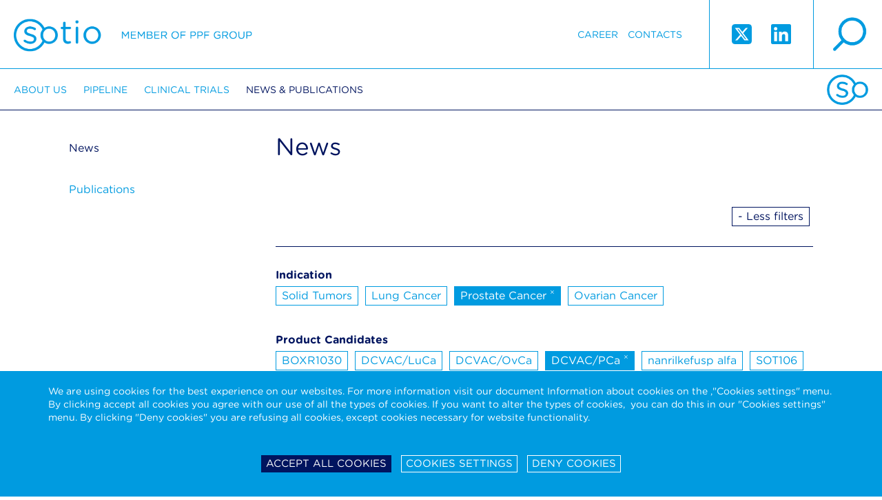

--- FILE ---
content_type: application/javascript
request_url: https://sotio.com/assets/js/jplayer/jquery.jplayer.js
body_size: 28988
content:
/*
 * jPlayer Plugin for jQuery JavaScript Library
 * http://www.jplayer.org
 *
 * Copyright (c) 2009 - 2014 Happyworm Ltd
 * Licensed under the MIT license.
 * http://opensource.org/licenses/MIT
 *
 * Author: Mark J Panaghiston
 * Version: 2.9.2
 * Date: 14th December 2014
 */

/* Support for Zepto 1.0 compiled with optional data module.
 * For AMD or NODE/CommonJS support, you will need to manually switch the related 2 lines in the code below.
 * Search terms: "jQuery Switch" and "Zepto Switch"
 */

(function (root, factory) {
	if (typeof define === 'function' && define.amd) {
		// AMD. Register as an anonymous module.
		define(['jquery'], factory); // jQuery Switch
		// define(['zepto'], factory); // Zepto Switch
	} else if (typeof exports === 'object') {
		// Node/CommonJS
		factory(require('jquery')); // jQuery Switch
		//factory(require('zepto')); // Zepto Switch
	} else {
		// Browser globals
		if(root.jQuery) { // Use jQuery if available
			factory(root.jQuery);
		} else { // Otherwise, use Zepto
			factory(root.Zepto);
		}
	}
}(this, function ($, undefined) {

	// Adapted from jquery.ui.widget.js (1.8.7): $.widget.bridge - Tweaked $.data(this,XYZ) to $(this).data(XYZ) for Zepto
	$.fn.jPlayer = function( options ) {
		var name = "jPlayer";
		var isMethodCall = typeof options === "string",
			args = Array.prototype.slice.call( arguments, 1 ),
			returnValue = this;

		// allow multiple hashes to be passed on init
		options = !isMethodCall && args.length ?
			$.extend.apply( null, [ true, options ].concat(args) ) :
			options;

		// prevent calls to internal methods
		if ( isMethodCall && options.charAt( 0 ) === "_" ) {
			return returnValue;
		}

		if ( isMethodCall ) {
			this.each(function() {
				var instance = $(this).data( name ),
					methodValue = instance && $.isFunction( instance[options] ) ?
						instance[ options ].apply( instance, args ) :
						instance;
				if ( methodValue !== instance && methodValue !== undefined ) {
					returnValue = methodValue;
					return false;
				}
			});
		} else {
			this.each(function() {
				var instance = $(this).data( name );
				if ( instance ) {
					// instance.option( options || {} )._init(); // Orig jquery.ui.widget.js code: Not recommend for jPlayer. ie., Applying new options to an existing instance (via the jPlayer constructor) and performing the _init(). The _init() is what concerns me. It would leave a lot of event handlers acting on jPlayer instance and the interface.
					instance.option( options || {} ); // The new constructor only changes the options. Changing options only has basic support atm.
				} else {
					$(this).data( name, new $.jPlayer( options, this ) );
				}
			});
		}

		return returnValue;
	};

	$.jPlayer = function( options, element ) {
		// allow instantiation without initializing for simple inheritance
		if ( arguments.length ) {
			this.element = $(element);
			this.options = $.extend(true, {},
				this.options,
				options
			);
			var self = this;
			this.element.bind( "remove.jPlayer", function() {
				self.destroy();
			});
			this._init();
		}
	};
	// End of: (Adapted from jquery.ui.widget.js (1.8.7))

	// Zepto is missing one of the animation methods.
	if(typeof $.fn.stop !== 'function') {
		$.fn.stop = function() {};
	}

	// Emulated HTML5 methods and properties
	$.jPlayer.emulateMethods = "load play pause";
	$.jPlayer.emulateStatus = "src readyState networkState currentTime duration paused ended playbackRate";
	$.jPlayer.emulateOptions = "muted volume";

	// Reserved event names generated by jPlayer that are not part of the HTML5 Media element spec
	$.jPlayer.reservedEvent = "ready flashreset resize repeat error warning";

	// Events generated by jPlayer
	$.jPlayer.event = {};
	$.each(
		[
			'ready',
			'setmedia', // Fires when the media is set
			'flashreset', // Similar to the ready event if the Flash solution is set to display:none and then shown again or if it's reloaded for another reason by the browser. For example, using CSS position:fixed on Firefox for the full screen feature.
			'resize', // Occurs when the size changes through a full/restore screen operation or if the size/sizeFull options are changed.
			'repeat', // Occurs when the repeat status changes. Usually through clicks on the repeat button of the interface.
			'click', // Occurs when the user clicks on one of the following: poster image, html video, flash video.
			'error', // Event error code in event.jPlayer.error.type. See $.jPlayer.error
			'warning', // Event warning code in event.jPlayer.warning.type. See $.jPlayer.warning

			// Other events match HTML5 spec.
			'loadstart',
			'progress',
			'suspend',
			'abort',
			'emptied',
			'stalled',
			'play',
			'pause',
			'loadedmetadata',
			'loadeddata',
			'waiting',
			'playing',
			'canplay',
			'canplaythrough',
			'seeking',
			'seeked',
			'timeupdate',
			'ended',
			'ratechange',
			'durationchange',
			'volumechange'
		],
		function() {
			$.jPlayer.event[ this ] = 'jPlayer_' + this;
		}
	);

	$.jPlayer.htmlEvent = [ // These HTML events are bubbled through to the jPlayer event, without any internal action.
		"loadstart",
		// "progress", // jPlayer uses internally before bubbling.
		// "suspend", // jPlayer uses internally before bubbling.
		"abort",
		// "error", // jPlayer uses internally before bubbling.
		"emptied",
		"stalled",
		// "play", // jPlayer uses internally before bubbling.
		// "pause", // jPlayer uses internally before bubbling.
		"loadedmetadata",
		// "loadeddata", // jPlayer uses internally before bubbling.
		// "waiting", // jPlayer uses internally before bubbling.
		// "playing", // jPlayer uses internally before bubbling.
		"canplay",
		"canplaythrough"
		// "seeking", // jPlayer uses internally before bubbling.
		// "seeked", // jPlayer uses internally before bubbling.
		// "timeupdate", // jPlayer uses internally before bubbling.
		// "ended", // jPlayer uses internally before bubbling.
		// "ratechange" // jPlayer uses internally before bubbling.
		// "durationchange" // jPlayer uses internally before bubbling.
		// "volumechange" // jPlayer uses internally before bubbling.
	];

	$.jPlayer.pause = function() {
		$.jPlayer.prototype.destroyRemoved();
		$.each($.jPlayer.prototype.instances, function(i, element) {
			if(element.data("jPlayer").status.srcSet) { // Check that media is set otherwise would cause error event.
				element.jPlayer("pause");
			}
		});
	};

	// Default for jPlayer option.timeFormat
	$.jPlayer.timeFormat = {
		showHour: false,
		showMin: true,
		showSec: true,
		padHour: false,
		padMin: true,
		padSec: true,
		sepHour: ":",
		sepMin: ":",
		sepSec: ""
	};
	var ConvertTime = function() {
		this.init();
	};
	ConvertTime.prototype = {
		init: function() {
			this.options = {
				timeFormat: $.jPlayer.timeFormat
			};
		},
		time: function(s) { // function used on jPlayer.prototype._convertTime to enable per instance options.
			s = (s && typeof s === 'number') ? s : 0;

			var myTime = new Date(s * 1000),
				hour = myTime.getUTCHours(),
				min = this.options.timeFormat.showHour ? myTime.getUTCMinutes() : myTime.getUTCMinutes() + hour * 60,
				sec = this.options.timeFormat.showMin ? myTime.getUTCSeconds() : myTime.getUTCSeconds() + min * 60,
				strHour = (this.options.timeFormat.padHour && hour < 10) ? "0" + hour : hour,
				strMin = (this.options.timeFormat.padMin && min < 10) ? "0" + min : min,
				strSec = (this.options.timeFormat.padSec && sec < 10) ? "0" + sec : sec,
				strTime = "";

			strTime += this.options.timeFormat.showHour ? strHour + this.options.timeFormat.sepHour : "";
			strTime += this.options.timeFormat.showMin ? strMin + this.options.timeFormat.sepMin : "";
			strTime += this.options.timeFormat.showSec ? strSec + this.options.timeFormat.sepSec : "";

			return strTime;
		}
	};
	var myConvertTime = new ConvertTime();
	$.jPlayer.convertTime = function(s) {
		return myConvertTime.time(s);
	};

	// Adapting jQuery 1.4.4 code for jQuery.browser. Required since jQuery 1.3.2 does not detect Chrome as webkit.
	$.jPlayer.uaBrowser = function( userAgent ) {
		var ua = userAgent.toLowerCase();

		// Useragent RegExp
		var rwebkit = /(webkit)[ \/]([\w.]+)/;
		var ropera = /(opera)(?:.*version)?[ \/]([\w.]+)/;
		var rmsie = /(msie) ([\w.]+)/;
		var rmozilla = /(mozilla)(?:.*? rv:([\w.]+))?/;

		var match = rwebkit.exec( ua ) ||
			ropera.exec( ua ) ||
			rmsie.exec( ua ) ||
			ua.indexOf("compatible") < 0 && rmozilla.exec( ua ) ||
			[];

		return { browser: match[1] || "", version: match[2] || "0" };
	};

	// Platform sniffer for detecting mobile devices
	$.jPlayer.uaPlatform = function( userAgent ) {
		var ua = userAgent.toLowerCase();

		// Useragent RegExp
		var rplatform = /(ipad|iphone|ipod|android|blackberry|playbook|windows ce|webos)/;
		var rtablet = /(ipad|playbook)/;
		var randroid = /(android)/;
		var rmobile = /(mobile)/;

		var platform = rplatform.exec( ua ) || [];
		var tablet = rtablet.exec( ua ) ||
			!rmobile.exec( ua ) && randroid.exec( ua ) ||
			[];

		if(platform[1]) {
			platform[1] = platform[1].replace(/\s/g, "_"); // Change whitespace to underscore. Enables dot notation.
		}

		return { platform: platform[1] || "", tablet: tablet[1] || "" };
	};

	$.jPlayer.browser = {
	};
	$.jPlayer.platform = {
	};

	var browserMatch = $.jPlayer.uaBrowser(navigator.userAgent);
	if ( browserMatch.browser ) {
		$.jPlayer.browser[ browserMatch.browser ] = true;
		$.jPlayer.browser.version = browserMatch.version;
	}
	var platformMatch = $.jPlayer.uaPlatform(navigator.userAgent);
	if ( platformMatch.platform ) {
		$.jPlayer.platform[ platformMatch.platform ] = true;
		$.jPlayer.platform.mobile = !platformMatch.tablet;
		$.jPlayer.platform.tablet = !!platformMatch.tablet;
	}

	// Internet Explorer (IE) Browser Document Mode Sniffer. Based on code at:
	// http://msdn.microsoft.com/en-us/library/cc288325%28v=vs.85%29.aspx#GetMode
	$.jPlayer.getDocMode = function() {
		var docMode;
		if ($.jPlayer.browser.msie) {
			if (document.documentMode) { // IE8 or later
				docMode = document.documentMode;
			} else { // IE 5-7
				docMode = 5; // Assume quirks mode unless proven otherwise
				if (document.compatMode) {
					if (document.compatMode === "CSS1Compat") {
						docMode = 7; // standards mode
					}
				}
			}
		}
		return docMode;
	};
	$.jPlayer.browser.documentMode = $.jPlayer.getDocMode();

	$.jPlayer.nativeFeatures = {
		init: function() {

			/* Fullscreen function naming influenced by W3C naming.
			 * No support for: Mozilla Proposal: https://wiki.mozilla.org/Gecko:FullScreenAPI
			 */

			var d = document,
				v = d.createElement('video'),
				spec = {
					// http://www.w3.org/TR/fullscreen/
					w3c: [
						'fullscreenEnabled',
						'fullscreenElement',
						'requestFullscreen',
						'exitFullscreen',
						'fullscreenchange',
						'fullscreenerror'
					],
					// https://developer.mozilla.org/en-US/docs/DOM/Using_fullscreen_mode
					moz: [
						'mozFullScreenEnabled',
						'mozFullScreenElement',
						'mozRequestFullScreen',
						'mozCancelFullScreen',
						'mozfullscreenchange',
						'mozfullscreenerror'
					],
					// http://developer.apple.com/library/safari/#documentation/WebKit/Reference/ElementClassRef/Element/Element.html
					// http://developer.apple.com/library/safari/#documentation/UserExperience/Reference/DocumentAdditionsReference/DocumentAdditions/DocumentAdditions.html
					webkit: [
						'',
						'webkitCurrentFullScreenElement',
						'webkitRequestFullScreen',
						'webkitCancelFullScreen',
						'webkitfullscreenchange',
						''
					],
					// http://developer.apple.com/library/safari/#documentation/AudioVideo/Reference/HTMLVideoElementClassReference/HTMLVideoElement/HTMLVideoElement.html
					// https://developer.apple.com/library/safari/samplecode/HTML5VideoEventFlow/Listings/events_js.html#//apple_ref/doc/uid/DTS40010085-events_js-DontLinkElementID_5
					// Events: 'webkitbeginfullscreen' and 'webkitendfullscreen'
					webkitVideo: [
						'webkitSupportsFullscreen',
						'webkitDisplayingFullscreen',
						'webkitEnterFullscreen',
						'webkitExitFullscreen',
						'',
						''
					],
					ms: [
						'',
						'msFullscreenElement',
						'msRequestFullscreen',
						'msExitFullscreen',
						'MSFullscreenChange',
						'MSFullscreenError'
					]
				},
				specOrder = [
					'w3c',
					'moz',
					'webkit',
					'webkitVideo',
					'ms'
				],
				fs, i, il;

			this.fullscreen = fs = {
				support: {
					w3c: !!d[spec.w3c[0]],
					moz: !!d[spec.moz[0]],
					webkit: typeof d[spec.webkit[3]] === 'function',
					webkitVideo: typeof v[spec.webkitVideo[2]] === 'function',
					ms: typeof v[spec.ms[2]] === 'function'
				},
				used: {}
			};

			// Store the name of the spec being used and as a handy boolean.
			for(i = 0, il = specOrder.length; i < il; i++) {
				var n = specOrder[i];
				if(fs.support[n]) {
					fs.spec = n;
					fs.used[n] = true;
					break;
				}
			}

			if(fs.spec) {
				var s = spec[fs.spec];
				fs.api = {
					fullscreenEnabled: true,
					fullscreenElement: function(elem) {
						elem = elem ? elem : d; // Video element required for webkitVideo
						return elem[s[1]];
					},
					requestFullscreen: function(elem) {
						return elem[s[2]](); // Chrome and Opera want parameter (Element.ALLOW_KEYBOARD_INPUT) but Safari fails if flag used.
					},
					exitFullscreen: function(elem) {
						elem = elem ? elem : d; // Video element required for webkitVideo
						return elem[s[3]]();
					}
				};
				fs.event = {
					fullscreenchange: s[4],
					fullscreenerror: s[5]
				};
			} else {
				fs.api = {
					fullscreenEnabled: false,
					fullscreenElement: function() {
						return null;
					},
					requestFullscreen: function() {},
					exitFullscreen: function() {}
				};
				fs.event = {};
			}
		}
	};
	$.jPlayer.nativeFeatures.init();

	// The keyboard control system.

	// The current jPlayer instance in focus.
	$.jPlayer.focus = null;

	// The list of element node names to ignore with key controls.
	$.jPlayer.keyIgnoreElementNames = "A INPUT TEXTAREA SELECT BUTTON";

	// The function that deals with key presses.
	var keyBindings = function(event) {
		var f = $.jPlayer.focus,
			ignoreKey;

		// A jPlayer instance must be in focus. ie., keyEnabled and the last one played.
		if(f) {
			// What generated the key press?
			$.each( $.jPlayer.keyIgnoreElementNames.split(/\s+/g), function(i, name) {
				// The strings should already be uppercase.
				if(event.target.nodeName.toUpperCase() === name.toUpperCase()) {
					ignoreKey = true;
					return false; // exit each.
				}
			});
			if(!ignoreKey) {
				// See if the key pressed matches any of the bindings.
				$.each(f.options.keyBindings, function(action, binding) {
					// The binding could be a null when the default has been disabled. ie., 1st clause in if()
					if(
						(binding && $.isFunction(binding.fn)) &&
						((typeof binding.key === 'number' && event.which === binding.key) ||
						(typeof binding.key === 'string' && event.key === binding.key))
					) {
						event.preventDefault(); // Key being used by jPlayer, so prevent default operation.
						binding.fn(f);
						return false; // exit each.
					}
				});
			}
		}
	};

	$.jPlayer.keys = function(en) {
		var event = "keydown.jPlayer";
		// Remove any binding, just in case enabled more than once.
		$(document.documentElement).unbind(event);
		if(en) {
			$(document.documentElement).bind(event, keyBindings);
		}
	};

	// Enable the global key control handler ready for any jPlayer instance with the keyEnabled option enabled.
	$.jPlayer.keys(true);

	$.jPlayer.prototype = {
		count: 0, // Static Variable: Change it via prototype.
		version: { // Static Object
			script: "2.9.2",
			needFlash: "2.9.0",
			flash: "unknown"
		},
		options: { // Instanced in $.jPlayer() constructor
			swfPath: "js", // Path to jquery.jplayer.swf. Can be relative, absolute or server root relative.
			solution: "html, flash", // Valid solutions: html, flash, aurora. Order defines priority. 1st is highest,
			supplied: "mp3", // Defines which formats jPlayer will try and support and the priority by the order. 1st is highest,
			auroraFormats: "wav", // List the aurora.js codecs being loaded externally. Its core supports "wav". Specify format in jPlayer context. EG., The aac.js codec gives the "m4a" format.
			preload: 'metadata',  // HTML5 Spec values: none, metadata, auto.
			volume: 0.8, // The volume. Number 0 to 1.
			muted: false,
			remainingDuration: false, // When true, the remaining time is shown in the duration GUI element.
			toggleDuration: false, // When true, clicks on the duration toggle between the duration and remaining display.
			captureDuration: true, // When true, clicks on the duration are captured and no longer propagate up the DOM.
			playbackRate: 1,
			defaultPlaybackRate: 1,
			minPlaybackRate: 0.5,
			maxPlaybackRate: 4,
			wmode: "opaque", // Valid wmode: window, transparent, opaque, direct, gpu. 
			backgroundColor: "#000000", // To define the jPlayer div and Flash background color.
			cssSelectorAncestor: "#jp_container_1",
			cssSelector: { // * denotes properties that should only be required when video media type required. _cssSelector() would require changes to enable splitting these into Audio and Video defaults.
				videoPlay: ".jp-video-play", // *
				play: ".jp-play",
				pause: ".jp-pause",
				stop: ".jp-stop",
				seekBar: ".jp-seek-bar",
				playBar: ".jp-play-bar",
				mute: ".jp-mute",
				unmute: ".jp-unmute",
				volumeBar: ".jp-volume-bar",
				volumeBarValue: ".jp-volume-bar-value",
				volumeMax: ".jp-volume-max",
				playbackRateBar: ".jp-playback-rate-bar",
				playbackRateBarValue: ".jp-playback-rate-bar-value",
				currentTime: ".jp-current-time",
				duration: ".jp-duration",
				title: ".jp-title",
				fullScreen: ".jp-full-screen", // *
				restoreScreen: ".jp-restore-screen", // *
				repeat: ".jp-repeat",
				repeatOff: ".jp-repeat-off",
				gui: ".jp-gui", // The interface used with autohide feature.
				noSolution: ".jp-no-solution" // For error feedback when jPlayer cannot find a solution.
			},
			stateClass: { // Classes added to the cssSelectorAncestor to indicate the state.
				playing: "jp-state-playing",
				seeking: "jp-state-seeking",
				muted: "jp-state-muted",
				looped: "jp-state-looped",
				fullScreen: "jp-state-full-screen",
				noVolume: "jp-state-no-volume"
			},
			useStateClassSkin: false, // A state class skin relies on the state classes to change the visual appearance. The single control toggles the effect, for example: play then pause, mute then unmute.
			autoBlur: true, // GUI control handlers will drop focus after clicks.
			smoothPlayBar: false, // Smooths the play bar transitions, which affects clicks and short media with big changes per second.
			fullScreen: false, // Native Full Screen
			fullWindow: false,
			autohide: {
				restored: false, // Controls the interface autohide feature.
				full: true, // Controls the interface autohide feature.
				fadeIn: 200, // Milliseconds. The period of the fadeIn anim.
				fadeOut: 600, // Milliseconds. The period of the fadeOut anim.
				hold: 1000 // Milliseconds. The period of the pause before autohide beings.
			},
			loop: false,
			repeat: function(event) { // The default jPlayer repeat event handler
				if(event.jPlayer.options.loop) {
					$(this).unbind(".jPlayerRepeat").bind($.jPlayer.event.ended + ".jPlayer.jPlayerRepeat", function() {
						$(this).jPlayer("play");
					});
				} else {
					$(this).unbind(".jPlayerRepeat");
				}
			},
			nativeVideoControls: {
				// Works well on standard browsers.
				// Phone and tablet browsers can have problems with the controls disappearing.
			},
			noFullWindow: {
				msie: /msie [0-6]\./,
				ipad: /ipad.*?os [0-4]\./,
				iphone: /iphone/,
				ipod: /ipod/,
				android_pad: /android [0-3]\.(?!.*?mobile)/,
				android_phone: /(?=.*android)(?!.*chrome)(?=.*mobile)/,
				blackberry: /blackberry/,
				windows_ce: /windows ce/,
				iemobile: /iemobile/,
				webos: /webos/
			},
			noVolume: {
				ipad: /ipad/,
				iphone: /iphone/,
				ipod: /ipod/,
				android_pad: /android(?!.*?mobile)/,
				android_phone: /android.*?mobile/,
				blackberry: /blackberry/,
				windows_ce: /windows ce/,
				iemobile: /iemobile/,
				webos: /webos/,
				playbook: /playbook/
			},
			timeFormat: {
				// Specific time format for this instance. The supported options are defined in $.jPlayer.timeFormat
				// For the undefined options we use the default from $.jPlayer.timeFormat
			},
			keyEnabled: false, // Enables keyboard controls.
			audioFullScreen: false, // Enables keyboard controls to enter full screen with audio media.
			keyBindings: { // The key control object, defining the key codes and the functions to execute.
				// The parameter, f = $.jPlayer.focus, will be checked truethy before attempting to call any of these functions.
				// Properties may be added to this object, in key/fn pairs, to enable other key controls. EG, for the playlist add-on.
				play: {
					key: 80, // p
					fn: function(f) {
						if(f.status.paused) {
							f.play();
						} else {
							f.pause();
						}
					}
				},
				fullScreen: {
					key: 70, // f
					fn: function(f) {
						if(f.status.video || f.options.audioFullScreen) {
							f._setOption("fullScreen", !f.options.fullScreen);
						}
					}
				},
				muted: {
					key: 77, // m
					fn: function(f) {
						f._muted(!f.options.muted);
					}
				},
				volumeUp: {
					key: 190, // .
					fn: function(f) {
						f.volume(f.options.volume + 0.1);
					}
				},
				volumeDown: {
					key: 188, // ,
					fn: function(f) {
						f.volume(f.options.volume - 0.1);
					}
				},
				loop: {
					key: 76, // l
					fn: function(f) {
						f._loop(!f.options.loop);
					}
				}
			},
			verticalVolume: false, // Calculate volume from the bottom of the volume bar. Default is from the left. Also volume affects either width or height.
			verticalPlaybackRate: false,
			globalVolume: false, // Set to make volume and muted changes affect all jPlayer instances with this option enabled
			idPrefix: "jp", // Prefix for the ids of html elements created by jPlayer. For flash, this must not include characters: . - + * / \
			noConflict: "jQuery",
			emulateHtml: false, // Emulates the HTML5 Media element on the jPlayer element.
			consoleAlerts: true, // Alerts are sent to the console.log() instead of alert().
			errorAlerts: false,
			warningAlerts: false
		},
		optionsAudio: {
			size: {
				width: "0px",
				height: "0px",
				cssClass: ""
			},
			sizeFull: {
				width: "0px",
				height: "0px",
				cssClass: ""
			}
		},
		optionsVideo: {
			size: {
				width: "480px",
				height: "270px",
				cssClass: "jp-video-270p"
			},
			sizeFull: {
				width: "100%",
				height: "100%",
				cssClass: "jp-video-full"
			}
		},
		instances: {}, // Static Object
		status: { // Instanced in _init()
			src: "",
			media: {},
			paused: true,
			format: {},
			formatType: "",
			waitForPlay: true, // Same as waitForLoad except in case where preloading.
			waitForLoad: true,
			srcSet: false,
			video: false, // True if playing a video
			seekPercent: 0,
			currentPercentRelative: 0,
			currentPercentAbsolute: 0,
			currentTime: 0,
			duration: 0,
			remaining: 0,
			videoWidth: 0, // Intrinsic width of the video in pixels.
			videoHeight: 0, // Intrinsic height of the video in pixels.
			readyState: 0,
			networkState: 0,
			playbackRate: 1, // Warning - Now both an option and a status property
			ended: 0

/*		Persistant status properties created dynamically at _init():
			width
			height
			cssClass
			nativeVideoControls
			noFullWindow
			noVolume
			playbackRateEnabled // Warning - Technically, we can have both Flash and HTML, so this might not be correct if the Flash is active. That is a niche case.
*/
		},

		internal: { // Instanced in _init()
			ready: false
			// instance: undefined
			// domNode: undefined
			// htmlDlyCmdId: undefined
			// autohideId: undefined
			// mouse: undefined
			// cmdsIgnored
		},
		solution: { // Static Object: Defines the solutions built in jPlayer.
			html: true,
			aurora: true,
			flash: true
		},
		// 'MPEG-4 support' : canPlayType('video/mp4; codecs="mp4v.20.8"')
		format: { // Static Object
			mp3: {
				codec: 'audio/mpeg',
				flashCanPlay: true,
				media: 'audio'
			},
			m4a: { // AAC / MP4
				codec: 'audio/mp4; codecs="mp4a.40.2"',
				flashCanPlay: true,
				media: 'audio'
			},
			m3u8a: { // AAC / MP4 / Apple HLS
				codec: 'application/vnd.apple.mpegurl; codecs="mp4a.40.2"',
				flashCanPlay: false,
				media: 'audio'
			},
			m3ua: { // M3U
				codec: 'audio/mpegurl',
				flashCanPlay: false,
				media: 'audio'
			},
			oga: { // OGG
				codec: 'audio/ogg; codecs="vorbis, opus"',
				flashCanPlay: false,
				media: 'audio'
			},
			flac: { // FLAC
				codec: 'audio/x-flac',
				flashCanPlay: false,
				media: 'audio'
			},
			wav: { // PCM
				codec: 'audio/wav; codecs="1"',
				flashCanPlay: false,
				media: 'audio'
			},
			webma: { // WEBM
				codec: 'audio/webm; codecs="vorbis"',
				flashCanPlay: false,
				media: 'audio'
			},
			fla: { // FLV / F4A
				codec: 'audio/x-flv',
				flashCanPlay: true,
				media: 'audio'
			},
			rtmpa: { // RTMP AUDIO
				codec: 'audio/rtmp; codecs="rtmp"',
				flashCanPlay: true,
				media: 'audio'
			},
			m4v: { // H.264 / MP4
				codec: 'video/mp4; codecs="avc1.42E01E, mp4a.40.2"',
				flashCanPlay: true,
				media: 'video'
			},
			m3u8v: { // H.264 / AAC / MP4 / Apple HLS
				codec: 'application/vnd.apple.mpegurl; codecs="avc1.42E01E, mp4a.40.2"',
				flashCanPlay: false,
				media: 'video'
			},
			m3uv: { // M3U
				codec: 'audio/mpegurl',
				flashCanPlay: false,
				media: 'video'
			},
			ogv: { // OGG
				codec: 'video/ogg; codecs="theora, vorbis"',
				flashCanPlay: false,
				media: 'video'
			},
			webmv: { // WEBM
				codec: 'video/webm; codecs="vorbis, vp8"',
				flashCanPlay: false,
				media: 'video'
			},
			flv: { // FLV / F4V
				codec: 'video/x-flv',
				flashCanPlay: true,
				media: 'video'
			},
			rtmpv: { // RTMP VIDEO
				codec: 'video/rtmp; codecs="rtmp"',
				flashCanPlay: true,
				media: 'video'
			}
		},
		_init: function() {
			var self = this;
			
			this.element.empty();
			
			this.status = $.extend({}, this.status); // Copy static to unique instance.
			this.internal = $.extend({}, this.internal); // Copy static to unique instance.

			// Initialize the time format
			this.options.timeFormat = $.extend({}, $.jPlayer.timeFormat, this.options.timeFormat);

			// On iOS, assume commands will be ignored before user initiates them.
			this.internal.cmdsIgnored = $.jPlayer.platform.ipad || $.jPlayer.platform.iphone || $.jPlayer.platform.ipod;

			this.internal.domNode = this.element.get(0);

			// Add key bindings focus to 1st jPlayer instanced with key control enabled.
			if(this.options.keyEnabled && !$.jPlayer.focus) {
				$.jPlayer.focus = this;
			}

			// A fix for Android where older (2.3) and even some 4.x devices fail to work when changing the *audio* SRC and then playing immediately.
			this.androidFix = {
				setMedia: false, // True when media set
				play: false, // True when a progress event will instruct the media to play
				pause: false, // True when a progress event will instruct the media to pause at a time.
				time: NaN // The play(time) parameter
			};
			if($.jPlayer.platform.android) {
				this.options.preload = this.options.preload !== 'auto' ? 'metadata' : 'auto'; // Default to metadata, but allow auto.
			}

			this.formats = []; // Array based on supplied string option. Order defines priority.
			this.solutions = []; // Array based on solution string option. Order defines priority.
			this.require = {}; // Which media types are required: video, audio.
			
			this.htmlElement = {}; // DOM elements created by jPlayer
			this.html = {}; // In _init()'s this.desired code and setmedia(): Accessed via this[solution], where solution from this.solutions array.
			this.html.audio = {};
			this.html.video = {};
			this.aurora = {}; // In _init()'s this.desired code and setmedia(): Accessed via this[solution], where solution from this.solutions array.
			this.aurora.formats = [];
			this.aurora.properties = [];
			this.flash = {}; // In _init()'s this.desired code and setmedia(): Accessed via this[solution], where solution from this.solutions array.
			
			this.css = {};
			this.css.cs = {}; // Holds the css selector strings
			this.css.jq = {}; // Holds jQuery selectors. ie., $(css.cs.method)

			this.ancestorJq = []; // Holds jQuery selector of cssSelectorAncestor. Init would use $() instead of [], but it is only 1.4+

			this.options.volume = this._limitValue(this.options.volume, 0, 1); // Limit volume value's bounds.

			// Create the formats array, with prority based on the order of the supplied formats string
			$.each(this.options.supplied.toLowerCase().split(","), function(index1, value1) {
				var format = value1.replace(/^\s+|\s+$/g, ""); //trim
				if(self.format[format]) { // Check format is valid.
					var dupFound = false;
					$.each(self.formats, function(index2, value2) { // Check for duplicates
						if(format === value2) {
							dupFound = true;
							return false;
						}
					});
					if(!dupFound) {
						self.formats.push(format);
					}
				}
			});

			// Create the solutions array, with prority based on the order of the solution string
			$.each(this.options.solution.toLowerCase().split(","), function(index1, value1) {
				var solution = value1.replace(/^\s+|\s+$/g, ""); //trim
				if(self.solution[solution]) { // Check solution is valid.
					var dupFound = false;
					$.each(self.solutions, function(index2, value2) { // Check for duplicates
						if(solution === value2) {
							dupFound = true;
							return false;
						}
					});
					if(!dupFound) {
						self.solutions.push(solution);
					}
				}
			});
				
			// Create Aurora.js formats array
			$.each(this.options.auroraFormats.toLowerCase().split(","), function(index1, value1) {
				var format = value1.replace(/^\s+|\s+$/g, ""); //trim
				if(self.format[format]) { // Check format is valid.
					var dupFound = false;
					$.each(self.aurora.formats, function(index2, value2) { // Check for duplicates
						if(format === value2) {
							dupFound = true;
							return false;
						}
					});
					if(!dupFound) {
						self.aurora.formats.push(format);
					}
				}
			});

			this.internal.instance = "jp_" + this.count;
			this.instances[this.internal.instance] = this.element;

			// Check the jPlayer div has an id and create one if required. Important for Flash to know the unique id for comms.
			if(!this.element.attr("id")) {
				this.element.attr("id", this.options.idPrefix + "_jplayer_" + this.count);
			}

			this.internal.self = $.extend({}, {
				id: this.element.attr("id"),
				jq: this.element
			});
			this.internal.audio = $.extend({}, {
				id: this.options.idPrefix + "_audio_" + this.count,
				jq: undefined
			});
			this.internal.video = $.extend({}, {
				id: this.options.idPrefix + "_video_" + this.count,
				jq: undefined
			});
			this.internal.flash = $.extend({}, {
				id: this.options.idPrefix + "_flash_" + this.count,
				jq: undefined,
				swf: this.options.swfPath + (this.options.swfPath.toLowerCase().slice(-4) !== ".swf" ? (this.options.swfPath && this.options.swfPath.slice(-1) !== "/" ? "/" : "") + "jquery.jplayer.swf" : "")
			});
			this.internal.poster = $.extend({}, {
				id: this.options.idPrefix + "_poster_" + this.count,
				jq: undefined
			});

			// Register listeners defined in the constructor
			$.each($.jPlayer.event, function(eventName,eventType) {
				if(self.options[eventName] !== undefined) {
					self.element.bind(eventType + ".jPlayer", self.options[eventName]); // With .jPlayer namespace.
					self.options[eventName] = undefined; // Destroy the handler pointer copy on the options. Reason, events can be added/removed in other ways so this could be obsolete and misleading.
				}
			});

			// Determine if we require solutions for audio, video or both media types.
			this.require.audio = false;
			this.require.video = false;
			$.each(this.formats, function(priority, format) {
				self.require[self.format[format].media] = true;
			});

			// Now required types are known, finish the options default settings.
			if(this.require.video) {
				this.options = $.extend(true, {},
					this.optionsVideo,
					this.options
				);
			} else {
				this.options = $.extend(true, {},
					this.optionsAudio,
					this.options
				);
			}
			this._setSize(); // update status and jPlayer element size

			// Determine the status for Blocklisted options.
			this.status.nativeVideoControls = this._uaBlocklist(this.options.nativeVideoControls);
			this.status.noFullWindow = this._uaBlocklist(this.options.noFullWindow);
			this.status.noVolume = this._uaBlocklist(this.options.noVolume);

			// Create event handlers if native fullscreen is supported
			if($.jPlayer.nativeFeatures.fullscreen.api.fullscreenEnabled) {
				this._fullscreenAddEventListeners();
			}

			// The native controls are only for video and are disabled when audio is also used.
			this._restrictNativeVideoControls();

			// Create the poster image.
			this.htmlElement.poster = document.createElement('img');
			this.htmlElement.poster.id = this.internal.poster.id;
			this.htmlElement.poster.onload = function() { // Note that this did not work on Firefox 3.6: poster.addEventListener("onload", function() {}, false); Did not investigate x-browser.
				if(!self.status.video || self.status.waitForPlay) {
					self.internal.poster.jq.show();
				}
			};
			this.element.append(this.htmlElement.poster);
			this.internal.poster.jq = $("#" + this.internal.poster.id);
			this.internal.poster.jq.css({'width': this.status.width, 'height': this.status.height});
			this.internal.poster.jq.hide();
			this.internal.poster.jq.bind("click.jPlayer", function() {
				self._trigger($.jPlayer.event.click);
			});
			
			// Generate the required media elements
			this.html.audio.available = false;
			if(this.require.audio) { // If a supplied format is audio
				this.htmlElement.audio = document.createElement('audio');
				this.htmlElement.audio.id = this.internal.audio.id;
				this.html.audio.available = !!this.htmlElement.audio.canPlayType && this._testCanPlayType(this.htmlElement.audio); // Test is for IE9 on Win Server 2008.
			}
			this.html.video.available = false;
			if(this.require.video) { // If a supplied format is video
				this.htmlElement.video = document.createElement('video');
				this.htmlElement.video.id = this.internal.video.id;
				this.html.video.available = !!this.htmlElement.video.canPlayType && this._testCanPlayType(this.htmlElement.video); // Test is for IE9 on Win Server 2008.
			}

			this.flash.available = this._checkForFlash(10.1);

			this.html.canPlay = {};
			this.aurora.canPlay = {};
			this.flash.canPlay = {};
			$.each(this.formats, function(priority, format) {
				self.html.canPlay[format] = self.html[self.format[format].media].available && "" !== self.htmlElement[self.format[format].media].canPlayType(self.format[format].codec);
				self.aurora.canPlay[format] = ($.inArray(format, self.aurora.formats) > -1);
				self.flash.canPlay[format] = self.format[format].flashCanPlay && self.flash.available;
			});
			this.html.desired = false;
			this.aurora.desired = false;
			this.flash.desired = false;
			$.each(this.solutions, function(solutionPriority, solution) {
				if(solutionPriority === 0) {
					self[solution].desired = true;
				} else {
					var audioCanPlay = false;
					var videoCanPlay = false;
					$.each(self.formats, function(formatPriority, format) {
						if(self[self.solutions[0]].canPlay[format]) { // The other solution can play
							if(self.format[format].media === 'video') {
								videoCanPlay = true;
							} else {
								audioCanPlay = true;
							}
						}
					});
					self[solution].desired = (self.require.audio && !audioCanPlay) || (self.require.video && !videoCanPlay);
				}
			});
			// This is what jPlayer will support, based on solution and supplied.
			this.html.support = {};
			this.aurora.support = {};
			this.flash.support = {};
			$.each(this.formats, function(priority, format) {
				self.html.support[format] = self.html.canPlay[format] && self.html.desired;
				self.aurora.support[format] = self.aurora.canPlay[format] && self.aurora.desired;
				self.flash.support[format] = self.flash.canPlay[format] && self.flash.desired;
			});
			// If jPlayer is supporting any format in a solution, then the solution is used.
			this.html.used = false;
			this.aurora.used = false;
			this.flash.used = false;
			$.each(this.solutions, function(solutionPriority, solution) {
				$.each(self.formats, function(formatPriority, format) {
					if(self[solution].support[format]) {
						self[solution].used = true;
						return false;
					}
				});
			});

			// Init solution active state and the event gates to false.
			this._resetActive();
			this._resetGate();

			// Set up the css selectors for the control and feedback entities.
			this._cssSelectorAncestor(this.options.cssSelectorAncestor);
			
			// If neither html nor aurora nor flash are being used by this browser, then media playback is not possible. Trigger an error event.
			if(!(this.html.used || this.aurora.used || this.flash.used)) {
				this._error( {
					type: $.jPlayer.error.NO_SOLUTION, 
					context: "{solution:'" + this.options.solution + "', supplied:'" + this.options.supplied + "'}",
					message: $.jPlayer.errorMsg.NO_SOLUTION,
					hint: $.jPlayer.errorHint.NO_SOLUTION
				});
				if(this.css.jq.noSolution.length) {
					this.css.jq.noSolution.show();
				}
			} else {
				if(this.css.jq.noSolution.length) {
					this.css.jq.noSolution.hide();
				}
			}

			// Add the flash solution if it is being used.
			if(this.flash.used) {
				var htmlObj,
				flashVars = 'jQuery=' + encodeURI(this.options.noConflict) + '&id=' + encodeURI(this.internal.self.id) + '&vol=' + this.options.volume + '&muted=' + this.options.muted;

				// Code influenced by SWFObject 2.2: http://code.google.com/p/swfobject/
				// Non IE browsers have an initial Flash size of 1 by 1 otherwise the wmode affected the Flash ready event. 

				if($.jPlayer.browser.msie && (Number($.jPlayer.browser.version) < 9 || $.jPlayer.browser.documentMode < 9)) {
					var objStr = '<object id="' + this.internal.flash.id + '" classid="clsid:d27cdb6e-ae6d-11cf-96b8-444553540000" width="0" height="0" tabindex="-1"></object>';

					var paramStr = [
						'<param name="movie" value="' + this.internal.flash.swf + '" />',
						'<param name="FlashVars" value="' + flashVars + '" />',
						'<param name="allowScriptAccess" value="always" />',
						'<param name="bgcolor" value="' + this.options.backgroundColor + '" />',
						'<param name="wmode" value="' + this.options.wmode + '" />'
					];

					htmlObj = document.createElement(objStr);
					for(var i=0; i < paramStr.length; i++) {
						htmlObj.appendChild(document.createElement(paramStr[i]));
					}
				} else {
					var createParam = function(el, n, v) {
						var p = document.createElement("param");
						p.setAttribute("name", n);	
						p.setAttribute("value", v);
						el.appendChild(p);
					};

					htmlObj = document.createElement("object");
					htmlObj.setAttribute("id", this.internal.flash.id);
					htmlObj.setAttribute("name", this.internal.flash.id);
					htmlObj.setAttribute("data", this.internal.flash.swf);
					htmlObj.setAttribute("type", "application/x-shockwave-flash");
					htmlObj.setAttribute("width", "1"); // Non-zero
					htmlObj.setAttribute("height", "1"); // Non-zero
					htmlObj.setAttribute("tabindex", "-1");
					createParam(htmlObj, "flashvars", flashVars);
					createParam(htmlObj, "allowscriptaccess", "always");
					createParam(htmlObj, "bgcolor", this.options.backgroundColor);
					createParam(htmlObj, "wmode", this.options.wmode);
				}

				this.element.append(htmlObj);
				this.internal.flash.jq = $(htmlObj);
			}

			// Setup playbackRate ability before using _addHtmlEventListeners()
			if(this.html.used && !this.flash.used) { // If only HTML
				// Using the audio element capabilities for playbackRate. ie., Assuming video element is the same.
				this.status.playbackRateEnabled = this._testPlaybackRate('audio');
			} else {
				this.status.playbackRateEnabled = false;
			}

			this._updatePlaybackRate();

			// Add the HTML solution if being used.
			if(this.html.used) {

				// The HTML Audio handlers
				if(this.html.audio.available) {
					this._addHtmlEventListeners(this.htmlElement.audio, this.html.audio);
					this.element.append(this.htmlElement.audio);
					this.internal.audio.jq = $("#" + this.internal.audio.id);
				}

				// The HTML Video handlers
				if(this.html.video.available) {
					this._addHtmlEventListeners(this.htmlElement.video, this.html.video);
					this.element.append(this.htmlElement.video);
					this.internal.video.jq = $("#" + this.internal.video.id);
					if(this.status.nativeVideoControls) {
						this.internal.video.jq.css({'width': this.status.width, 'height': this.status.height});
					} else {
						this.internal.video.jq.css({'width':'0px', 'height':'0px'}); // Using size 0x0 since a .hide() causes issues in iOS
					}
					this.internal.video.jq.bind("click.jPlayer", function() {
						self._trigger($.jPlayer.event.click);
					});
				}
			}
			
			// Add the Aurora.js solution if being used.
			if(this.aurora.used) {
				// Aurora.js player need to be created for each media, see setMedia function.
			}

			// Create the bridge that emulates the HTML Media element on the jPlayer DIV
			if( this.options.emulateHtml ) {
				this._emulateHtmlBridge();
			}

			if((this.html.used || this.aurora.used) && !this.flash.used) { // If only HTML, then emulate flash ready() call after 100ms.
				setTimeout( function() {
					self.internal.ready = true;
					self.version.flash = "n/a";
					self._trigger($.jPlayer.event.repeat); // Trigger the repeat event so its handler can initialize itself with the loop option.
					self._trigger($.jPlayer.event.ready);
				}, 100);
			}

			// Initialize the interface components with the options.
			this._updateNativeVideoControls();
			// The other controls are now setup in _cssSelectorAncestor()
			if(this.css.jq.videoPlay.length) {
				this.css.jq.videoPlay.hide();
			}

			$.jPlayer.prototype.count++; // Change static variable via prototype.
		},
		destroy: function() {
			// MJP: The background change remains. Would need to store the original to restore it correctly.
			// MJP: The jPlayer element's size change remains.

			// Clear the media to reset the GUI and stop any downloads. Streams on some browsers had persited. (Chrome)
			this.clearMedia();
			// Remove the size/sizeFull cssClass from the cssSelectorAncestor
			this._removeUiClass();
			// Remove the times from the GUI
			if(this.css.jq.currentTime.length) {
				this.css.jq.currentTime.text("");
			}
			if(this.css.jq.duration.length) {
				this.css.jq.duration.text("");
			}
			// Remove any bindings from the interface controls.
			$.each(this.css.jq, function(fn, jq) {
				// Check selector is valid before trying to execute method.
				if(jq.length) {
					jq.unbind(".jPlayer");
				}
			});
			// Remove the click handlers for $.jPlayer.event.click
			this.internal.poster.jq.unbind(".jPlayer");
			if(this.internal.video.jq) {
				this.internal.video.jq.unbind(".jPlayer");
			}
			// Remove the fullscreen event handlers
			this._fullscreenRemoveEventListeners();
			// Remove key bindings
			if(this === $.jPlayer.focus) {
				$.jPlayer.focus = null;
			}
			// Destroy the HTML bridge.
			if(this.options.emulateHtml) {
				this._destroyHtmlBridge();
			}
			this.element.removeData("jPlayer"); // Remove jPlayer data
			this.element.unbind(".jPlayer"); // Remove all event handlers created by the jPlayer constructor
			this.element.empty(); // Remove the inserted child elements
			
			delete this.instances[this.internal.instance]; // Clear the instance on the static instance object
		},
		destroyRemoved: function() { // Destroy any instances that have gone away.
			var self = this;
			$.each(this.instances, function(i, element) {
				if(self.element !== element) { // Do not destroy this instance.
					if(!element.data("jPlayer")) { // Check that element is a real jPlayer.
						element.jPlayer("destroy");
						delete self.instances[i];
					}
				}
			});
		},
		enable: function() { // Plan to implement
			// options.disabled = false
		},
		disable: function () { // Plan to implement
			// options.disabled = true
		},
		_testCanPlayType: function(elem) {
			// IE9 on Win Server 2008 did not implement canPlayType(), but it has the property.
			try {
				elem.canPlayType(this.format.mp3.codec); // The type is irrelevant.
				return true;
			} catch(err) {
				return false;
			}
		},
		_testPlaybackRate: function(type) {
			// type: String 'audio' or 'video'
			var el, rate = 0.5;
			type = typeof type === 'string' ? type : 'audio';
			el = document.createElement(type);
			// Wrapping in a try/catch, just in case older HTML5 browsers throw and error.
			try {
				if('playbackRate' in el) {
					el.playbackRate = rate;
					return el.playbackRate === rate;
				} else {
					return false;
				}
			} catch(err) {
				return false;
			}
		},
		_uaBlocklist: function(list) {
			// list : object with properties that are all regular expressions. Property names are irrelevant.
			// Returns true if the user agent is matched in list.
			var	ua = navigator.userAgent.toLowerCase(),
				block = false;

			$.each(list, function(p, re) {
				if(re && re.test(ua)) {
					block = true;
					return false; // exit $.each.
				}
			});
			return block;
		},
		_restrictNativeVideoControls: function() {
			// Fallback to noFullWindow when nativeVideoControls is true and audio media is being used. Affects when both media types are used.
			if(this.require.audio) {
				if(this.status.nativeVideoControls) {
					this.status.nativeVideoControls = false;
					this.status.noFullWindow = true;
				}
			}
		},
		_updateNativeVideoControls: function() {
			if(this.html.video.available && this.html.used) {
				// Turn the HTML Video controls on/off
				this.htmlElement.video.controls = this.status.nativeVideoControls;
				// Show/hide the jPlayer GUI.
				this._updateAutohide();
				// For when option changed. The poster image is not updated, as it is dealt with in setMedia(). Acceptable degradation since seriously doubt these options will change on the fly. Can again review later.
				if(this.status.nativeVideoControls && this.require.video) {
					this.internal.poster.jq.hide();
					this.internal.video.jq.css({'width': this.status.width, 'height': this.status.height});
				} else if(this.status.waitForPlay && this.status.video) {
					this.internal.poster.jq.show();
					this.internal.video.jq.css({'width': '0px', 'height': '0px'});
				}
			}
		},
		_addHtmlEventListeners: function(mediaElement, entity) {
			var self = this;
			mediaElement.preload = this.options.preload;
			mediaElement.muted = this.options.muted;
			mediaElement.volume = this.options.volume;

			if(this.status.playbackRateEnabled) {
				mediaElement.defaultPlaybackRate = this.options.defaultPlaybackRate;
				mediaElement.playbackRate = this.options.playbackRate;
			}

			// Create the event listeners
			// Only want the active entity to affect jPlayer and bubble events.
			// Using entity.gate so that object is referenced and gate property always current
			
			mediaElement.addEventListener("progress", function() {
				if(entity.gate) {
					if(self.internal.cmdsIgnored && this.readyState > 0) { // Detect iOS executed the command
						self.internal.cmdsIgnored = false;
					}
					self._getHtmlStatus(mediaElement);
					self._updateInterface();
					self._trigger($.jPlayer.event.progress);
				}
			}, false);
			mediaElement.addEventListener("loadeddata", function() {
				if(entity.gate) {
					self.androidFix.setMedia = false; // Disable the fix after the first progress event.
					if(self.androidFix.play) { // Play Android audio - performing the fix.
						self.androidFix.play = false;
						self.play(self.androidFix.time);
					}
					if(self.androidFix.pause) { // Pause Android audio at time - performing the fix.
						self.androidFix.pause = false;
						self.pause(self.androidFix.time);
					}
					self._trigger($.jPlayer.event.loadeddata);
				}
			}, false);
			mediaElement.addEventListener("timeupdate", function() {
				if(entity.gate) {
					self._getHtmlStatus(mediaElement);
					self._updateInterface();
					self._trigger($.jPlayer.event.timeupdate);
				}
			}, false);
			mediaElement.addEventListener("durationchange", function() {
				if(entity.gate) {
					self._getHtmlStatus(mediaElement);
					self._updateInterface();
					self._trigger($.jPlayer.event.durationchange);
				}
			}, false);
			mediaElement.addEventListener("play", function() {
				if(entity.gate) {
					self._updateButtons(true);
					self._html_checkWaitForPlay(); // So the native controls update this variable and puts the hidden interface in the correct state. Affects toggling native controls.
					self._trigger($.jPlayer.event.play);
				}
			}, false);
			mediaElement.addEventListener("playing", function() {
				if(entity.gate) {
					self._updateButtons(true);
					self._seeked();
					self._trigger($.jPlayer.event.playing);
				}
			}, false);
			mediaElement.addEventListener("pause", function() {
				if(entity.gate) {
					self._updateButtons(false);
					self._trigger($.jPlayer.event.pause);
				}
			}, false);
			mediaElement.addEventListener("waiting", function() {
				if(entity.gate) {
					self._seeking();
					self._trigger($.jPlayer.event.waiting);
				}
			}, false);
			mediaElement.addEventListener("seeking", function() {
				if(entity.gate) {
					self._seeking();
					self._trigger($.jPlayer.event.seeking);
				}
			}, false);
			mediaElement.addEventListener("seeked", function() {
				if(entity.gate) {
					self._seeked();
					self._trigger($.jPlayer.event.seeked);
				}
			}, false);
			mediaElement.addEventListener("volumechange", function() {
				if(entity.gate) {
					// Read the values back from the element as the Blackberry PlayBook shares the volume with the physical buttons master volume control.
					// However, when tested 6th July 2011, those buttons do not generate an event. The physical play/pause button does though.
					self.options.volume = mediaElement.volume;
					self.options.muted = mediaElement.muted;
					self._updateMute();
					self._updateVolume();
					self._trigger($.jPlayer.event.volumechange);
				}
			}, false);
			mediaElement.addEventListener("ratechange", function() {
				if(entity.gate) {
					self.options.defaultPlaybackRate = mediaElement.defaultPlaybackRate;
					self.options.playbackRate = mediaElement.playbackRate;
					self._updatePlaybackRate();
					self._trigger($.jPlayer.event.ratechange);
				}
			}, false);
			mediaElement.addEventListener("suspend", function() { // Seems to be the only way of capturing that the iOS4 browser did not actually play the media from the page code. ie., It needs a user gesture.
				if(entity.gate) {
					self._seeked();
					self._trigger($.jPlayer.event.suspend);
				}
			}, false);
			mediaElement.addEventListener("ended", function() {
				if(entity.gate) {
					// Order of the next few commands are important. Change the time and then pause.
					// Solves a bug in Firefox, where issuing pause 1st causes the media to play from the start. ie., The pause is ignored.
					if(!$.jPlayer.browser.webkit) { // Chrome crashes if you do this in conjunction with a setMedia command in an ended event handler. ie., The playlist demo.
						self.htmlElement.media.currentTime = 0; // Safari does not care about this command. ie., It works with or without this line. (Both Safari and Chrome are Webkit.)
					}
					self.htmlElement.media.pause(); // Pause otherwise a click on the progress bar will play from that point, when it shouldn't, since it stopped playback.
					self._updateButtons(false);
					self._getHtmlStatus(mediaElement, true); // With override true. Otherwise Chrome leaves progress at full.
					self._updateInterface();
					self._trigger($.jPlayer.event.ended);
				}
			}, false);
			mediaElement.addEventListener("error", function() {
				if(entity.gate) {
					self._updateButtons(false);
					self._seeked();
					if(self.status.srcSet) { // Deals with case of clearMedia() causing an error event.
						clearTimeout(self.internal.htmlDlyCmdId); // Clears any delayed commands used in the HTML solution.
						self.status.waitForLoad = true; // Allows the load operation to try again.
						self.status.waitForPlay = true; // Reset since a play was captured.
						if(self.status.video && !self.status.nativeVideoControls) {
							self.internal.video.jq.css({'width':'0px', 'height':'0px'});
						}
						if(self._validString(self.status.media.poster) && !self.status.nativeVideoControls) {
							self.internal.poster.jq.show();
						}
						if(self.css.jq.videoPlay.length) {
							self.css.jq.videoPlay.show();
						}
						self._error( {
							type: $.jPlayer.error.URL,
							context: self.status.src, // this.src shows absolute urls. Want context to show the url given.
							message: $.jPlayer.errorMsg.URL,
							hint: $.jPlayer.errorHint.URL
						});
					}
				}
			}, false);
			// Create all the other event listeners that bubble up to a jPlayer event from html, without being used by jPlayer.
			$.each($.jPlayer.htmlEvent, function(i, eventType) {
				mediaElement.addEventListener(this, function() {
					if(entity.gate) {
						self._trigger($.jPlayer.event[eventType]);
					}
				}, false);
			});
		},
		_addAuroraEventListeners : function(player, entity) {
			var self = this;
			//player.preload = this.options.preload;
			//player.muted = this.options.muted;
			player.volume = this.options.volume * 100;

			// Create the event listeners
			// Only want the active entity to affect jPlayer and bubble events.
			// Using entity.gate so that object is referenced and gate property always current
			
			player.on("progress", function() {
				if(entity.gate) {
					if(self.internal.cmdsIgnored && this.readyState > 0) { // Detect iOS executed the command
						self.internal.cmdsIgnored = false;
					}
					self._getAuroraStatus(player);
					self._updateInterface();
					self._trigger($.jPlayer.event.progress);
					// Progress with song duration, we estimate timeupdate need to be triggered too.
					if (player.duration > 0) {
						self._trigger($.jPlayer.event.timeupdate);
					}
				}
			}, false);
			player.on("ready", function() {
				if(entity.gate) {
					self._trigger($.jPlayer.event.loadeddata);
				}
			}, false);
			player.on("duration", function() {
				if(entity.gate) {
					self._getAuroraStatus(player);
					self._updateInterface();
					self._trigger($.jPlayer.event.durationchange);
				}
			}, false);
			player.on("end", function() {
				if(entity.gate) {
					// Order of the next few commands are important. Change the time and then pause.
					self._updateButtons(false);
					self._getAuroraStatus(player, true);
					self._updateInterface();
					self._trigger($.jPlayer.event.ended);
				}
			}, false);
			player.on("error", function() {
				if(entity.gate) {
					self._updateButtons(false);
					self._seeked();
					if(self.status.srcSet) { // Deals with case of clearMedia() causing an error event.
						self.status.waitForLoad = true; // Allows the load operation to try again.
						self.status.waitForPlay = true; // Reset since a play was captured.
						if(self.status.video && !self.status.nativeVideoControls) {
							self.internal.video.jq.css({'width':'0px', 'height':'0px'});
						}
						if(self._validString(self.status.media.poster) && !self.status.nativeVideoControls) {
							self.internal.poster.jq.show();
						}
						if(self.css.jq.videoPlay.length) {
							self.css.jq.videoPlay.show();
						}
						self._error( {
							type: $.jPlayer.error.URL,
							context: self.status.src, // this.src shows absolute urls. Want context to show the url given.
							message: $.jPlayer.errorMsg.URL,
							hint: $.jPlayer.errorHint.URL
						});
					}
				}
			}, false);
		},
		_getHtmlStatus: function(media, override) {
			var ct = 0, cpa = 0, sp = 0, cpr = 0;

			// Fixes the duration bug in iOS, where the durationchange event occurs when media.duration is not always correct.
			// Fixes the initial duration bug in BB OS7, where the media.duration is infinity and displays as NaN:NaN due to Date() using inifity.
			if(isFinite(media.duration)) {
				this.status.duration = media.duration;
			}

			ct = media.currentTime;
			cpa = (this.status.duration > 0) ? 100 * ct / this.status.duration : 0;
			if((typeof media.seekable === "object") && (media.seekable.length > 0)) {
				sp = (this.status.duration > 0) ? 100 * media.seekable.end(media.seekable.length-1) / this.status.duration : 100;
				cpr = (this.status.duration > 0) ? 100 * media.currentTime / media.seekable.end(media.seekable.length-1) : 0; // Duration conditional for iOS duration bug. ie., seekable.end is a NaN in that case.
			} else {
				sp = 100;
				cpr = cpa;
			}
			
			if(override) {
				ct = 0;
				cpr = 0;
				cpa = 0;
			}

			this.status.seekPercent = sp;
			this.status.currentPercentRelative = cpr;
			this.status.currentPercentAbsolute = cpa;
			this.status.currentTime = ct;

			this.status.remaining = this.status.duration - this.status.currentTime;

			this.status.videoWidth = media.videoWidth;
			this.status.videoHeight = media.videoHeight;

			this.status.readyState = media.readyState;
			this.status.networkState = media.networkState;
			this.status.playbackRate = media.playbackRate;
			this.status.ended = media.ended;
		},
		_getAuroraStatus: function(player, override) {
			var ct = 0, cpa = 0, sp = 0, cpr = 0;

			this.status.duration = player.duration / 1000;

			ct = player.currentTime / 1000;
			cpa = (this.status.duration > 0) ? 100 * ct / this.status.duration : 0;
			if(player.buffered > 0) {
				sp = (this.status.duration > 0) ? (player.buffered * this.status.duration) / this.status.duration : 100;
				cpr = (this.status.duration > 0) ? ct / (player.buffered * this.status.duration) : 0;
			} else {
				sp = 100;
				cpr = cpa;
			}
			
			if(override) {
				ct = 0;
				cpr = 0;
				cpa = 0;
			}

			this.status.seekPercent = sp;
			this.status.currentPercentRelative = cpr;
			this.status.currentPercentAbsolute = cpa;
			this.status.currentTime = ct;

			this.status.remaining = this.status.duration - this.status.currentTime;

			this.status.readyState = 4; // status.readyState;
			this.status.networkState = 0; // status.networkState;
			this.status.playbackRate = 1; // status.playbackRate;
			this.status.ended = false; // status.ended;
		},
		_resetStatus: function() {
			this.status = $.extend({}, this.status, $.jPlayer.prototype.status); // Maintains the status properties that persist through a reset.
		},
		_trigger: function(eventType, error, warning) { // eventType always valid as called using $.jPlayer.event.eventType
			var event = $.Event(eventType);
			event.jPlayer = {};
			event.jPlayer.version = $.extend({}, this.version);
			event.jPlayer.options = $.extend(true, {}, this.options); // Deep copy
			event.jPlayer.status = $.extend(true, {}, this.status); // Deep copy
			event.jPlayer.html = $.extend(true, {}, this.html); // Deep copy
			event.jPlayer.aurora = $.extend(true, {}, this.aurora); // Deep copy
			event.jPlayer.flash = $.extend(true, {}, this.flash); // Deep copy
			if(error) {
				event.jPlayer.error = $.extend({}, error);
			}
			if(warning) {
				event.jPlayer.warning = $.extend({}, warning);
			}
			this.element.trigger(event);
		},
		jPlayerFlashEvent: function(eventType, status) { // Called from Flash
			if(eventType === $.jPlayer.event.ready) {
				if(!this.internal.ready) {
					this.internal.ready = true;
					this.internal.flash.jq.css({'width':'0px', 'height':'0px'}); // Once Flash generates the ready event, minimise to zero as it is not affected by wmode anymore.

					this.version.flash = status.version;
					if(this.version.needFlash !== this.version.flash) {
						this._error( {
							type: $.jPlayer.error.VERSION,
							context: this.version.flash,
							message: $.jPlayer.errorMsg.VERSION + this.version.flash,
							hint: $.jPlayer.errorHint.VERSION
						});
					}
					this._trigger($.jPlayer.event.repeat); // Trigger the repeat event so its handler can initialize itself with the loop option.
					this._trigger(eventType);
				} else {
					// This condition occurs if the Flash is hidden and then shown again.
					// Firefox also reloads the Flash if the CSS position changes. position:fixed is used for full screen.

					// Only do this if the Flash is the solution being used at the moment. Affects Media players where both solution may be being used.
					if(this.flash.gate) {

						// Send the current status to the Flash now that it is ready (available) again.
						if(this.status.srcSet) {

							// Need to read original status before issuing the setMedia command.
							var	currentTime = this.status.currentTime,
								paused = this.status.paused; 

							this.setMedia(this.status.media);
							this.volumeWorker(this.options.volume);
							if(currentTime > 0) {
								if(paused) {
									this.pause(currentTime);
								} else {
									this.play(currentTime);
								}
							}
						}
						this._trigger($.jPlayer.event.flashreset);
					}
				}
			}
			if(this.flash.gate) {
				switch(eventType) {
					case $.jPlayer.event.progress:
						this._getFlashStatus(status);
						this._updateInterface();
						this._trigger(eventType);
						break;
					case $.jPlayer.event.timeupdate:
						this._getFlashStatus(status);
						this._updateInterface();
						this._trigger(eventType);
						break;
					case $.jPlayer.event.play:
						this._seeked();
						this._updateButtons(true);
						this._trigger(eventType);
						break;
					case $.jPlayer.event.pause:
						this._updateButtons(false);
						this._trigger(eventType);
						break;
					case $.jPlayer.event.ended:
						this._updateButtons(false);
						this._trigger(eventType);
						break;
					case $.jPlayer.event.click:
						this._trigger(eventType); // This could be dealt with by the default
						break;
					case $.jPlayer.event.error:
						this.status.waitForLoad = true; // Allows the load operation to try again.
						this.status.waitForPlay = true; // Reset since a play was captured.
						if(this.status.video) {
							this.internal.flash.jq.css({'width':'0px', 'height':'0px'});
						}
						if(this._validString(this.status.media.poster)) {
							this.internal.poster.jq.show();
						}
						if(this.css.jq.videoPlay.length && this.status.video) {
							this.css.jq.videoPlay.show();
						}
						if(this.status.video) { // Set up for another try. Execute before error event.
							this._flash_setVideo(this.status.media);
						} else {
							this._flash_setAudio(this.status.media);
						}
						this._updateButtons(false);
						this._error( {
							type: $.jPlayer.error.URL,
							context:status.src,
							message: $.jPlayer.errorMsg.URL,
							hint: $.jPlayer.errorHint.URL
						});
						break;
					case $.jPlayer.event.seeking:
						this._seeking();
						this._trigger(eventType);
						break;
					case $.jPlayer.event.seeked:
						this._seeked();
						this._trigger(eventType);
						break;
					case $.jPlayer.event.ready:
						// The ready event is handled outside the switch statement.
						// Captured here otherwise 2 ready events would be generated if the ready event handler used setMedia.
						break;
					default:
						this._trigger(eventType);
				}
			}
			return false;
		},
		_getFlashStatus: function(status) {
			this.status.seekPercent = status.seekPercent;
			this.status.currentPercentRelative = status.currentPercentRelative;
			this.status.currentPercentAbsolute = status.currentPercentAbsolute;
			this.status.currentTime = status.currentTime;
			this.status.duration = status.duration;
			this.status.remaining = status.duration - status.currentTime;

			this.status.videoWidth = status.videoWidth;
			this.status.videoHeight = status.videoHeight;

			// The Flash does not generate this information in this release
			this.status.readyState = 4; // status.readyState;
			this.status.networkState = 0; // status.networkState;
			this.status.playbackRate = 1; // status.playbackRate;
			this.status.ended = false; // status.ended;
		},
		_updateButtons: function(playing) {
			if(playing === undefined) {
				playing = !this.status.paused;
			} else {
				this.status.paused = !playing;
			}
			// Apply the state classes. (For the useStateClassSkin:true option)
			if(playing) {
				this.addStateClass('playing');
			} else {
				this.removeStateClass('playing');
			}
			if(!this.status.noFullWindow && this.options.fullWindow) {
				this.addStateClass('fullScreen');
			} else {
				this.removeStateClass('fullScreen');
			}
			if(this.options.loop) {
				this.addStateClass('looped');
			} else {
				this.removeStateClass('looped');
			}
			// Toggle the GUI element pairs. (For the useStateClassSkin:false option)
			if(this.css.jq.play.length && this.css.jq.pause.length) {
				if(playing) {
					this.css.jq.play.hide();
					this.css.jq.pause.show();
				} else {
					this.css.jq.play.show();
					this.css.jq.pause.hide();
				}
			}
			if(this.css.jq.restoreScreen.length && this.css.jq.fullScreen.length) {
				if(this.status.noFullWindow) {
					this.css.jq.fullScreen.hide();
					this.css.jq.restoreScreen.hide();
				} else if(this.options.fullWindow) {
					this.css.jq.fullScreen.hide();
					this.css.jq.restoreScreen.show();
				} else {
					this.css.jq.fullScreen.show();
					this.css.jq.restoreScreen.hide();
				}
			}
			if(this.css.jq.repeat.length && this.css.jq.repeatOff.length) {
				if(this.options.loop) {
					this.css.jq.repeat.hide();
					this.css.jq.repeatOff.show();
				} else {
					this.css.jq.repeat.show();
					this.css.jq.repeatOff.hide();
				}
			}
		},
		_updateInterface: function() {
			if(this.css.jq.seekBar.length) {
				this.css.jq.seekBar.width(this.status.seekPercent+"%");
			}
			if(this.css.jq.playBar.length) {
				if(this.options.smoothPlayBar) {
					this.css.jq.playBar.stop().animate({
						width: this.status.currentPercentAbsolute+"%"
					}, 250, "linear");
				} else {
					this.css.jq.playBar.width(this.status.currentPercentRelative+"%");
				}
			}
			var currentTimeText = '';
			if(this.css.jq.currentTime.length) {
				currentTimeText = this._convertTime(this.status.currentTime);
				if(currentTimeText !== this.css.jq.currentTime.text()) {
					this.css.jq.currentTime.text(this._convertTime(this.status.currentTime));
				}
			}
			var durationText = '',
				duration = this.status.duration,
				remaining = this.status.remaining;
			if(this.css.jq.duration.length) {
				if(typeof this.status.media.duration === 'string') {
					durationText = this.status.media.duration;
				} else {
					if(typeof this.status.media.duration === 'number') {
						duration = this.status.media.duration;
						remaining = duration - this.status.currentTime;
					}
					if(this.options.remainingDuration) {
						durationText = (remaining > 0 ? '-' : '') + this._convertTime(remaining);
					} else {
						durationText = this._convertTime(duration);
					}
				}
				if(durationText !== this.css.jq.duration.text()) {
					this.css.jq.duration.text(durationText);
				}
			}
		},
		_convertTime: ConvertTime.prototype.time,
		_seeking: function() {
			if(this.css.jq.seekBar.length) {
				this.css.jq.seekBar.addClass("jp-seeking-bg");
			}
			this.addStateClass('seeking');
		},
		_seeked: function() {
			if(this.css.jq.seekBar.length) {
				this.css.jq.seekBar.removeClass("jp-seeking-bg");
			}
			this.removeStateClass('seeking');
		},
		_resetGate: function() {
			this.html.audio.gate = false;
			this.html.video.gate = false;
			this.aurora.gate = false;
			this.flash.gate = false;
		},
		_resetActive: function() {
			this.html.active = false;
			this.aurora.active = false;
			this.flash.active = false;
		},
		_escapeHtml: function(s) {
			return s.split('&').join('&amp;').split('<').join('&lt;').split('>').join('&gt;').split('"').join('&quot;');
		},
		_qualifyURL: function(url) {
			var el = document.createElement('div');
			el.innerHTML= '<a href="' + this._escapeHtml(url) + '">x</a>';
			return el.firstChild.href;
		},
		_absoluteMediaUrls: function(media) {
			var self = this;
			$.each(media, function(type, url) {
				if(url && self.format[type] && url.substr(0, 5) !== "data:") {
					media[type] = self._qualifyURL(url);
				}
			});
			return media;
		},
		addStateClass: function(state) {
			if(this.ancestorJq.length) {
				this.ancestorJq.addClass(this.options.stateClass[state]);
			}
		},
		removeStateClass: function(state) {
			if(this.ancestorJq.length) {
				this.ancestorJq.removeClass(this.options.stateClass[state]);
			}
		},
		setMedia: function(media) {
		
			/*	media[format] = String: URL of format. Must contain all of the supplied option's video or audio formats.
			 *	media.poster = String: Video poster URL.
			 *	media.track = Array: Of objects defining the track element: kind, src, srclang, label, def.
			 *	media.stream = Boolean: * NOT IMPLEMENTED * Designating actual media streams. ie., "false/undefined" for files. Plan to refresh the flash every so often.
			 */

			var	self = this,
				supported = false,
				posterChanged = this.status.media.poster !== media.poster; // Compare before reset. Important for OSX Safari as this.htmlElement.poster.src is absolute, even if original poster URL was relative.

			this._resetMedia();
			this._resetGate();
			this._resetActive();

			// Clear the Android Fix.
			this.androidFix.setMedia = false;
			this.androidFix.play = false;
			this.androidFix.pause = false;

			// Convert all media URLs to absolute URLs.
			media = this._absoluteMediaUrls(media);

			$.each(this.formats, function(formatPriority, format) {
				var isVideo = self.format[format].media === 'video';
				$.each(self.solutions, function(solutionPriority, solution) {
					if(self[solution].support[format] && self._validString(media[format])) { // Format supported in solution and url given for format.
						var isHtml = solution === 'html';
						var isAurora = solution === 'aurora';

						if(isVideo) {
							if(isHtml) {
								self.html.video.gate = true;
								self._html_setVideo(media);
								self.html.active = true;
							} else {
								self.flash.gate = true;
								self._flash_setVideo(media);
								self.flash.active = true;
							}
							if(self.css.jq.videoPlay.length) {
								self.css.jq.videoPlay.show();
							}
							self.status.video = true;
						} else {
							if(isHtml) {
								self.html.audio.gate = true;
								self._html_setAudio(media);
								self.html.active = true;

								// Setup the Android Fix - Only for HTML audio.
								if($.jPlayer.platform.android) {
									self.androidFix.setMedia = true;
								}
							} else if(isAurora) {
								self.aurora.gate = true;
								self._aurora_setAudio(media);
								self.aurora.active = true;
							} else {
								self.flash.gate = true;
								self._flash_setAudio(media);
								self.flash.active = true;
							}
							if(self.css.jq.videoPlay.length) {
								self.css.jq.videoPlay.hide();
							}
							self.status.video = false;
						}
						
						supported = true;
						return false; // Exit $.each
					}
				});
				if(supported) {
					return false; // Exit $.each
				}
			});

			if(supported) {
				if(!(this.status.nativeVideoControls && this.html.video.gate)) {
					// Set poster IMG if native video controls are not being used
					// Note: With IE the IMG onload event occurs immediately when cached.
					// Note: Poster hidden by default in _resetMedia()
					if(this._validString(media.poster)) {
						if(posterChanged) { // Since some browsers do not generate img onload event.
							this.htmlElement.poster.src = media.poster;
						} else {
							this.internal.poster.jq.show();
						}
					}
				}
				if(typeof media.title === 'string') {
					if(this.css.jq.title.length) {
						this.css.jq.title.html(media.title);
					}
					if(this.htmlElement.audio) {
						this.htmlElement.audio.setAttribute('title', media.title);
					}
					if(this.htmlElement.video) {
						this.htmlElement.video.setAttribute('title', media.title);
					}
				}
				this.status.srcSet = true;
				this.status.media = $.extend({}, media);
				this._updateButtons(false);
				this._updateInterface();
				this._trigger($.jPlayer.event.setmedia);
			} else { // jPlayer cannot support any formats provided in this browser
				// Send an error event
				this._error( {
					type: $.jPlayer.error.NO_SUPPORT,
					context: "{supplied:'" + this.options.supplied + "'}",
					message: $.jPlayer.errorMsg.NO_SUPPORT,
					hint: $.jPlayer.errorHint.NO_SUPPORT
				});
			}
		},
		_resetMedia: function() {
			this._resetStatus();
			this._updateButtons(false);
			this._updateInterface();
			this._seeked();
			this.internal.poster.jq.hide();

			clearTimeout(this.internal.htmlDlyCmdId);

			if(this.html.active) {
				this._html_resetMedia();
			} else if(this.aurora.active) {
				this._aurora_resetMedia();
			} else if(this.flash.active) {
				this._flash_resetMedia();
			}
		},
		clearMedia: function() {
			this._resetMedia();

			if(this.html.active) {
				this._html_clearMedia();
			} else if(this.aurora.active) {
				this._aurora_clearMedia();
			} else if(this.flash.active) {
				this._flash_clearMedia();
			}

			this._resetGate();
			this._resetActive();
		},
		load: function() {
			if(this.status.srcSet) {
				if(this.html.active) {
					this._html_load();
				} else if(this.aurora.active) {
					this._aurora_load();
				} else if(this.flash.active) {
					this._flash_load();
				}
			} else {
				this._urlNotSetError("load");
			}
		},
		focus: function() {
			if(this.options.keyEnabled) {
				$.jPlayer.focus = this;
			}
		},
		play: function(time) {
			var guiAction = typeof time === "object"; // Flags GUI click events so we know this was not a direct command, but an action taken by the user on the GUI.
			if(guiAction && this.options.useStateClassSkin && !this.status.paused) {
				this.pause(time); // The time would be the click event, but passing it over so info is not lost.
			} else {
				time = (typeof time === "number") ? time : NaN; // Remove jQuery event from click handler
				if(this.status.srcSet) {
					this.focus();
					if(this.html.active) {
						this._html_play(time);
					} else if(this.aurora.active) {
						this._aurora_play(time);
					} else if(this.flash.active) {
						this._flash_play(time);
					}
				} else {
					this._urlNotSetError("play");
				}
			}
		},
		videoPlay: function() { // Handles clicks on the play button over the video poster
			this.play();
		},
		pause: function(time) {
			time = (typeof time === "number") ? time : NaN; // Remove jQuery event from click handler
			if(this.status.srcSet) {
				if(this.html.active) {
					this._html_pause(time);
				} else if(this.aurora.active) {
					this._aurora_pause(time);
				} else if(this.flash.active) {
					this._flash_pause(time);
				}
			} else {
				this._urlNotSetError("pause");
			}
		},
		tellOthers: function(command, conditions) {
			var self = this,
				hasConditions = typeof conditions === 'function',
				args = Array.prototype.slice.call(arguments); // Convert arguments to an Array.

			if(typeof command !== 'string') { // Ignore, since no command.
				return; // Return undefined to maintain chaining.
			}
			if(hasConditions) {
				args.splice(1, 1); // Remove the conditions from the arguments
			}

			$.jPlayer.prototype.destroyRemoved();
			$.each(this.instances, function() {
				// Remember that "this" is the instance's "element" in the $.each() loop.
				if(self.element !== this) { // Do not tell my instance.
					if(!hasConditions || conditions.call(this.data("jPlayer"), self)) {
						this.jPlayer.apply(this, args);
					}
				}
			});
		},
		pauseOthers: function(time) {
			this.tellOthers("pause", function() {
				// In the conditions function, the "this" context is the other instance's jPlayer object.
				return this.status.srcSet;
			}, time);
		},
		stop: function() {
			if(this.status.srcSet) {
				if(this.html.active) {
					this._html_pause(0);
				} else if(this.aurora.active) {
					this._aurora_pause(0);
				} else if(this.flash.active) {
					this._flash_pause(0);
				}
			} else {
				this._urlNotSetError("stop");
			}
		},
		playHead: function(p) {
			p = this._limitValue(p, 0, 100);
			if(this.status.srcSet) {
				if(this.html.active) {
					this._html_playHead(p);
				} else if(this.aurora.active) {
					this._aurora_playHead(p);
				} else if(this.flash.active) {
					this._flash_playHead(p);
				}
			} else {
				this._urlNotSetError("playHead");
			}
		},
		_muted: function(muted) {
			this.mutedWorker(muted);
			if(this.options.globalVolume) {
				this.tellOthers("mutedWorker", function() {
					// Check the other instance has global volume enabled.
					return this.options.globalVolume;
				}, muted);
			}
		},
		mutedWorker: function(muted) {
			this.options.muted = muted;
			if(this.html.used) {
				this._html_setProperty('muted', muted);
			}
			if(this.aurora.used) {
				this._aurora_mute(muted);
			}
			if(this.flash.used) {
				this._flash_mute(muted);
			}

			// The HTML solution generates this event from the media element itself.
			if(!this.html.video.gate && !this.html.audio.gate) {
				this._updateMute(muted);
				this._updateVolume(this.options.volume);
				this._trigger($.jPlayer.event.volumechange);
			}
		},
		mute: function(mute) { // mute is either: undefined (true), an event object (true) or a boolean (muted).
			var guiAction = typeof mute === "object"; // Flags GUI click events so we know this was not a direct command, but an action taken by the user on the GUI.
			if(guiAction && this.options.useStateClassSkin && this.options.muted) {
				this._muted(false);
			} else {
				mute = mute === undefined ? true : !!mute;
				this._muted(mute);
			}
		},
		unmute: function(unmute) { // unmute is either: undefined (true), an event object (true) or a boolean (!muted).
			unmute = unmute === undefined ? true : !!unmute;
			this._muted(!unmute);
		},
		_updateMute: function(mute) {
			if(mute === undefined) {
				mute = this.options.muted;
			}
			if(mute) {
				this.addStateClass('muted');
			} else {
				this.removeStateClass('muted');
			}
			if(this.css.jq.mute.length && this.css.jq.unmute.length) {
				if(this.status.noVolume) {
					this.css.jq.mute.hide();
					this.css.jq.unmute.hide();
				} else if(mute) {
					this.css.jq.mute.hide();
					this.css.jq.unmute.show();
				} else {
					this.css.jq.mute.show();
					this.css.jq.unmute.hide();
				}
			}
		},
		volume: function(v) {
			this.volumeWorker(v);
			if(this.options.globalVolume) {
				this.tellOthers("volumeWorker", function() {
					// Check the other instance has global volume enabled.
					return this.options.globalVolume;
				}, v);
			}
		},
		volumeWorker: function(v) {
			v = this._limitValue(v, 0, 1);
			this.options.volume = v;

			if(this.html.used) {
				this._html_setProperty('volume', v);
			}
			if(this.aurora.used) {
				this._aurora_volume(v);
			}
			if(this.flash.used) {
				this._flash_volume(v);
			}

			// The HTML solution generates this event from the media element itself.
			if(!this.html.video.gate && !this.html.audio.gate) {
				this._updateVolume(v);
				this._trigger($.jPlayer.event.volumechange);
			}
		},
		volumeBar: function(e) { // Handles clicks on the volumeBar
			if(this.css.jq.volumeBar.length) {
				// Using $(e.currentTarget) to enable multiple volume bars
				var $bar = $(e.currentTarget),
					offset = $bar.offset(),
					x = e.pageX - offset.left,
					w = $bar.width(),
					y = $bar.height() - e.pageY + offset.top,
					h = $bar.height();
				if(this.options.verticalVolume) {
					this.volume(y/h);
				} else {
					this.volume(x/w);
				}
			}
			if(this.options.muted) {
				this._muted(false);
			}
		},
		_updateVolume: function(v) {
			if(v === undefined) {
				v = this.options.volume;
			}
			v = this.options.muted ? 0 : v;

			if(this.status.noVolume) {
				this.addStateClass('noVolume');
				if(this.css.jq.volumeBar.length) {
					this.css.jq.volumeBar.hide();
				}
				if(this.css.jq.volumeBarValue.length) {
					this.css.jq.volumeBarValue.hide();
				}
				if(this.css.jq.volumeMax.length) {
					this.css.jq.volumeMax.hide();
				}
			} else {
				this.removeStateClass('noVolume');
				if(this.css.jq.volumeBar.length) {
					this.css.jq.volumeBar.show();
				}
				if(this.css.jq.volumeBarValue.length) {
					this.css.jq.volumeBarValue.show();
					this.css.jq.volumeBarValue[this.options.verticalVolume ? "height" : "width"]((v*100)+"%");
				}
				if(this.css.jq.volumeMax.length) {
					this.css.jq.volumeMax.show();
				}
			}
		},
		volumeMax: function() { // Handles clicks on the volume max
			this.volume(1);
			if(this.options.muted) {
				this._muted(false);
			}
		},
		_cssSelectorAncestor: function(ancestor) {
			var self = this;
			this.options.cssSelectorAncestor = ancestor;
			this._removeUiClass();
			this.ancestorJq = ancestor ? $(ancestor) : []; // Would use $() instead of [], but it is only 1.4+
			if(ancestor && this.ancestorJq.length !== 1) { // So empty strings do not generate the warning.
				this._warning( {
					type: $.jPlayer.warning.CSS_SELECTOR_COUNT,
					context: ancestor,
					message: $.jPlayer.warningMsg.CSS_SELECTOR_COUNT + this.ancestorJq.length + " found for cssSelectorAncestor.",
					hint: $.jPlayer.warningHint.CSS_SELECTOR_COUNT
				});
			}
			this._addUiClass();
			$.each(this.options.cssSelector, function(fn, cssSel) {
				self._cssSelector(fn, cssSel);
			});

			// Set the GUI to the current state.
			this._updateInterface();
			this._updateButtons();
			this._updateAutohide();
			this._updateVolume();
			this._updateMute();
		},
		_cssSelector: function(fn, cssSel) {
			var self = this;
			if(typeof cssSel === 'string') {
				if($.jPlayer.prototype.options.cssSelector[fn]) {
					if(this.css.jq[fn] && this.css.jq[fn].length) {
						this.css.jq[fn].unbind(".jPlayer");
					}
					this.options.cssSelector[fn] = cssSel;
					this.css.cs[fn] = this.options.cssSelectorAncestor + " " + cssSel;

					if(cssSel) { // Checks for empty string
						this.css.jq[fn] = $(this.css.cs[fn]);
					} else {
						this.css.jq[fn] = []; // To comply with the css.jq[fn].length check before its use. As of jQuery 1.4 could have used $() for an empty set. 
					}

					if(this.css.jq[fn].length && this[fn]) {
						var handler = function(e) {
							e.preventDefault();
							self[fn](e);
							if(self.options.autoBlur) {
								$(this).blur();
							} else {
								$(this).focus(); // Force focus for ARIA.
							}
						};
						this.css.jq[fn].bind("click.jPlayer", handler); // Using jPlayer namespace
					}

					if(cssSel && this.css.jq[fn].length !== 1) { // So empty strings do not generate the warning. ie., they just remove the old one.
						this._warning( {
							type: $.jPlayer.warning.CSS_SELECTOR_COUNT,
							context: this.css.cs[fn],
							message: $.jPlayer.warningMsg.CSS_SELECTOR_COUNT + this.css.jq[fn].length + " found for " + fn + " method.",
							hint: $.jPlayer.warningHint.CSS_SELECTOR_COUNT
						});
					}
				} else {
					this._warning( {
						type: $.jPlayer.warning.CSS_SELECTOR_METHOD,
						context: fn,
						message: $.jPlayer.warningMsg.CSS_SELECTOR_METHOD,
						hint: $.jPlayer.warningHint.CSS_SELECTOR_METHOD
					});
				}
			} else {
				this._warning( {
					type: $.jPlayer.warning.CSS_SELECTOR_STRING,
					context: cssSel,
					message: $.jPlayer.warningMsg.CSS_SELECTOR_STRING,
					hint: $.jPlayer.warningHint.CSS_SELECTOR_STRING
				});
			}
		},
		duration: function(e) {
			if(this.options.toggleDuration) {
				if(this.options.captureDuration) {
					e.stopPropagation();
				}
				this._setOption("remainingDuration", !this.options.remainingDuration);
			}
		},
		seekBar: function(e) { // Handles clicks on the seekBar
			if(this.css.jq.seekBar.length) {
				// Using $(e.currentTarget) to enable multiple seek bars
				var $bar = $(e.currentTarget),
					offset = $bar.offset(),
					x = e.pageX - offset.left,
					w = $bar.width(),
					p = 100 * x / w;
				this.playHead(p);
			}
		},
		playbackRate: function(pbr) {
			this._setOption("playbackRate", pbr);
		},
		playbackRateBar: function(e) { // Handles clicks on the playbackRateBar
			if(this.css.jq.playbackRateBar.length) {
				// Using $(e.currentTarget) to enable multiple playbackRate bars
				var $bar = $(e.currentTarget),
					offset = $bar.offset(),
					x = e.pageX - offset.left,
					w = $bar.width(),
					y = $bar.height() - e.pageY + offset.top,
					h = $bar.height(),
					ratio, pbr;
				if(this.options.verticalPlaybackRate) {
					ratio = y/h;
				} else {
					ratio = x/w;
				}
				pbr = ratio * (this.options.maxPlaybackRate - this.options.minPlaybackRate) + this.options.minPlaybackRate;
				this.playbackRate(pbr);
			}
		},
		_updatePlaybackRate: function() {
			var pbr = this.options.playbackRate,
				ratio = (pbr - this.options.minPlaybackRate) / (this.options.maxPlaybackRate - this.options.minPlaybackRate);
			if(this.status.playbackRateEnabled) {
				if(this.css.jq.playbackRateBar.length) {
					this.css.jq.playbackRateBar.show();
				}
				if(this.css.jq.playbackRateBarValue.length) {
					this.css.jq.playbackRateBarValue.show();
					this.css.jq.playbackRateBarValue[this.options.verticalPlaybackRate ? "height" : "width"]((ratio*100)+"%");
				}
			} else {
				if(this.css.jq.playbackRateBar.length) {
					this.css.jq.playbackRateBar.hide();
				}
				if(this.css.jq.playbackRateBarValue.length) {
					this.css.jq.playbackRateBarValue.hide();
				}
			}
		},
		repeat: function(event) { // Handle clicks on the repeat button
			var guiAction = typeof event === "object"; // Flags GUI click events so we know this was not a direct command, but an action taken by the user on the GUI.
			if(guiAction && this.options.useStateClassSkin && this.options.loop) {
				this._loop(false);
			} else {
				this._loop(true);
			}
		},
		repeatOff: function() { // Handle clicks on the repeatOff button
			this._loop(false);
		},
		_loop: function(loop) {
			if(this.options.loop !== loop) {
				this.options.loop = loop;
				this._updateButtons();
				this._trigger($.jPlayer.event.repeat);
			}
		},

		// Options code adapted from ui.widget.js (1.8.7).  Made changes so the key can use dot notation. To match previous getData solution in jPlayer 1.
		option: function(key, value) {
			var options = key;

			 // Enables use: options().  Returns a copy of options object
			if ( arguments.length === 0 ) {
				return $.extend( true, {}, this.options );
			}

			if(typeof key === "string") {
				var keys = key.split(".");

				 // Enables use: options("someOption")  Returns a copy of the option. Supports dot notation.
				if(value === undefined) {

					var opt = $.extend(true, {}, this.options);
					for(var i = 0; i < keys.length; i++) {
						if(opt[keys[i]] !== undefined) {
							opt = opt[keys[i]];
						} else {
							this._warning( {
								type: $.jPlayer.warning.OPTION_KEY,
								context: key,
								message: $.jPlayer.warningMsg.OPTION_KEY,
								hint: $.jPlayer.warningHint.OPTION_KEY
							});
							return undefined;
						}
					}
					return opt;
				}

				 // Enables use: options("someOptionObject", someObject}).  Creates: {someOptionObject:someObject}
				 // Enables use: options("someOption", someValue).  Creates: {someOption:someValue}
				 // Enables use: options("someOptionObject.someOption", someValue).  Creates: {someOptionObject:{someOption:someValue}}

				options = {};
				var opts = options;

				for(var j = 0; j < keys.length; j++) {
					if(j < keys.length - 1) {
						opts[keys[j]] = {};
						opts = opts[keys[j]];
					} else {
						opts[keys[j]] = value;
					}
				}
			}

			 // Otherwise enables use: options(optionObject).  Uses original object (the key)

			this._setOptions(options);

			return this;
		},
		_setOptions: function(options) {
			var self = this;
			$.each(options, function(key, value) { // This supports the 2 level depth that the options of jPlayer has. Would review if we ever need more depth.
				self._setOption(key, value);
			});

			return this;
		},
		_setOption: function(key, value) {
			var self = this;

			// The ability to set options is limited at this time.

			switch(key) {
				case "volume" :
					this.volume(value);
					break;
				case "muted" :
					this._muted(value);
					break;
				case "globalVolume" :
					this.options[key] = value;
					break;
				case "cssSelectorAncestor" :
					this._cssSelectorAncestor(value); // Set and refresh all associations for the new ancestor.
					break;
				case "cssSelector" :
					$.each(value, function(fn, cssSel) {
						self._cssSelector(fn, cssSel); // NB: The option is set inside this function, after further validity checks.
					});
					break;
				case "playbackRate" :
					this.options[key] = value = this._limitValue(value, this.options.minPlaybackRate, this.options.maxPlaybackRate);
					if(this.html.used) {
						this._html_setProperty('playbackRate', value);
					}
					this._updatePlaybackRate();
					break;
				case "defaultPlaybackRate" :
					this.options[key] = value = this._limitValue(value, this.options.minPlaybackRate, this.options.maxPlaybackRate);
					if(this.html.used) {
						this._html_setProperty('defaultPlaybackRate', value);
					}
					this._updatePlaybackRate();
					break;
				case "minPlaybackRate" :
					this.options[key] = value = this._limitValue(value, 0.1, this.options.maxPlaybackRate - 0.1);
					this._updatePlaybackRate();
					break;
				case "maxPlaybackRate" :
					this.options[key] = value = this._limitValue(value, this.options.minPlaybackRate + 0.1, 16);
					this._updatePlaybackRate();
					break;
				case "fullScreen" :
					if(this.options[key] !== value) { // if changed
						var wkv = $.jPlayer.nativeFeatures.fullscreen.used.webkitVideo;
						if(!wkv || wkv && !this.status.waitForPlay) {
							if(!wkv) { // No sensible way to unset option on these devices.
								this.options[key] = value;
							}
							if(value) {
								this._requestFullscreen();
							} else {
								this._exitFullscreen();
							}
							if(!wkv) {
								this._setOption("fullWindow", value);
							}
						}
					}
					break;
				case "fullWindow" :
					if(this.options[key] !== value) { // if changed
						this._removeUiClass();
						this.options[key] = value;
						this._refreshSize();
					}
					break;
				case "size" :
					if(!this.options.fullWindow && this.options[key].cssClass !== value.cssClass) {
						this._removeUiClass();
					}
					this.options[key] = $.extend({}, this.options[key], value); // store a merged copy of it, incase not all properties changed.
					this._refreshSize();
					break;
				case "sizeFull" :
					if(this.options.fullWindow && this.options[key].cssClass !== value.cssClass) {
						this._removeUiClass();
					}
					this.options[key] = $.extend({}, this.options[key], value); // store a merged copy of it, incase not all properties changed.
					this._refreshSize();
					break;
				case "autohide" :
					this.options[key] = $.extend({}, this.options[key], value); // store a merged copy of it, incase not all properties changed.
					this._updateAutohide();
					break;
				case "loop" :
					this._loop(value);
					break;
				case "remainingDuration" :
					this.options[key] = value;
					this._updateInterface();
					break;
				case "toggleDuration" :
					this.options[key] = value;
					break;
				case "nativeVideoControls" :
					this.options[key] = $.extend({}, this.options[key], value); // store a merged copy of it, incase not all properties changed.
					this.status.nativeVideoControls = this._uaBlocklist(this.options.nativeVideoControls);
					this._restrictNativeVideoControls();
					this._updateNativeVideoControls();
					break;
				case "noFullWindow" :
					this.options[key] = $.extend({}, this.options[key], value); // store a merged copy of it, incase not all properties changed.
					this.status.nativeVideoControls = this._uaBlocklist(this.options.nativeVideoControls); // Need to check again as noFullWindow can depend on this flag and the restrict() can override it.
					this.status.noFullWindow = this._uaBlocklist(this.options.noFullWindow);
					this._restrictNativeVideoControls();
					this._updateButtons();
					break;
				case "noVolume" :
					this.options[key] = $.extend({}, this.options[key], value); // store a merged copy of it, incase not all properties changed.
					this.status.noVolume = this._uaBlocklist(this.options.noVolume);
					this._updateVolume();
					this._updateMute();
					break;
				case "emulateHtml" :
					if(this.options[key] !== value) { // To avoid multiple event handlers being created, if true already.
						this.options[key] = value;
						if(value) {
							this._emulateHtmlBridge();
						} else {
							this._destroyHtmlBridge();
						}
					}
					break;
				case "timeFormat" :
					this.options[key] = $.extend({}, this.options[key], value); // store a merged copy of it, incase not all properties changed.
					break;
				case "keyEnabled" :
					this.options[key] = value;
					if(!value && this === $.jPlayer.focus) {
						$.jPlayer.focus = null;
					}
					break;
				case "keyBindings" :
					this.options[key] = $.extend(true, {}, this.options[key], value); // store a merged DEEP copy of it, incase not all properties changed.
					break;
				case "audioFullScreen" :
					this.options[key] = value;
					break;
				case "autoBlur" :
					this.options[key] = value;
					break;
			}

			return this;
		},
		// End of: (Options code adapted from ui.widget.js)

		_refreshSize: function() {
			this._setSize(); // update status and jPlayer element size
			this._addUiClass(); // update the ui class
			this._updateSize(); // update internal sizes
			this._updateButtons();
			this._updateAutohide();
			this._trigger($.jPlayer.event.resize);
		},
		_setSize: function() {
			// Determine the current size from the options
			if(this.options.fullWindow) {
				this.status.width = this.options.sizeFull.width;
				this.status.height = this.options.sizeFull.height;
				this.status.cssClass = this.options.sizeFull.cssClass;
			} else {
				this.status.width = this.options.size.width;
				this.status.height = this.options.size.height;
				this.status.cssClass = this.options.size.cssClass;
			}

			// Set the size of the jPlayer area.
			this.element.css({'width': this.status.width, 'height': this.status.height});
		},
		_addUiClass: function() {
			if(this.ancestorJq.length) {
				this.ancestorJq.addClass(this.status.cssClass);
			}
		},
		_removeUiClass: function() {
			if(this.ancestorJq.length) {
				this.ancestorJq.removeClass(this.status.cssClass);
			}
		},
		_updateSize: function() {
			// The poster uses show/hide so can simply resize it.
			this.internal.poster.jq.css({'width': this.status.width, 'height': this.status.height});

			// Video html or flash resized if necessary at this time, or if native video controls being used.
			if(!this.status.waitForPlay && this.html.active && this.status.video || this.html.video.available && this.html.used && this.status.nativeVideoControls) {
				this.internal.video.jq.css({'width': this.status.width, 'height': this.status.height});
			}
			else if(!this.status.waitForPlay && this.flash.active && this.status.video) {
				this.internal.flash.jq.css({'width': this.status.width, 'height': this.status.height});
			}
		},
		_updateAutohide: function() {
			var	self = this,
				event = "mousemove.jPlayer",
				namespace = ".jPlayerAutohide",
				eventType = event + namespace,
				handler = function(event) {
					var moved = false,
						deltaX, deltaY;
					if(typeof self.internal.mouse !== "undefined") {
						//get the change from last position to this position
						deltaX = self.internal.mouse.x - event.pageX;
						deltaY = self.internal.mouse.y - event.pageY;
						moved = (Math.floor(deltaX) > 0) || (Math.floor(deltaY)>0); 
					} else {
						moved = true;
					}
					// store current position for next method execution
					self.internal.mouse = {
							x : event.pageX,
							y : event.pageY
					};
					// if mouse has been actually moved, do the gui fadeIn/fadeOut
					if (moved) {
						self.css.jq.gui.fadeIn(self.options.autohide.fadeIn, function() {
							clearTimeout(self.internal.autohideId);
							self.internal.autohideId = setTimeout( function() {
								self.css.jq.gui.fadeOut(self.options.autohide.fadeOut);
							}, self.options.autohide.hold);
						});
					}
				};

			if(this.css.jq.gui.length) {

				// End animations first so that its callback is executed now.
				// Otherwise an in progress fadeIn animation still has the callback to fadeOut again.
				this.css.jq.gui.stop(true, true);

				// Removes the fadeOut operation from the fadeIn callback.
				clearTimeout(this.internal.autohideId);
				// undefine mouse
				delete this.internal.mouse;

				this.element.unbind(namespace);
				this.css.jq.gui.unbind(namespace);

				if(!this.status.nativeVideoControls) {
					if(this.options.fullWindow && this.options.autohide.full || !this.options.fullWindow && this.options.autohide.restored) {
						this.element.bind(eventType, handler);
						this.css.jq.gui.bind(eventType, handler);
						this.css.jq.gui.hide();
					} else {
						this.css.jq.gui.show();
					}
				} else {
					this.css.jq.gui.hide();
				}
			}
		},
		fullScreen: function(event) {
			var guiAction = typeof event === "object"; // Flags GUI click events so we know this was not a direct command, but an action taken by the user on the GUI.
			if(guiAction && this.options.useStateClassSkin && this.options.fullScreen) {
				this._setOption("fullScreen", false);
			} else {
				this._setOption("fullScreen", true);
			}
		},
		restoreScreen: function() {
			this._setOption("fullScreen", false);
		},
		_fullscreenAddEventListeners: function() {
			var self = this,
				fs = $.jPlayer.nativeFeatures.fullscreen;

			if(fs.api.fullscreenEnabled) {
				if(fs.event.fullscreenchange) {
					// Create the event handler function and store it for removal.
					if(typeof this.internal.fullscreenchangeHandler !== 'function') {
						this.internal.fullscreenchangeHandler = function() {
							self._fullscreenchange();
						};
					}
					document.addEventListener(fs.event.fullscreenchange, this.internal.fullscreenchangeHandler, false);
				}
				// No point creating handler for fullscreenerror.
				// Either logic avoids fullscreen occurring (w3c/moz), or their is no event on the browser (webkit).
			}
		},
		_fullscreenRemoveEventListeners: function() {
			var fs = $.jPlayer.nativeFeatures.fullscreen;
			if(this.internal.fullscreenchangeHandler) {
				document.removeEventListener(fs.event.fullscreenchange, this.internal.fullscreenchangeHandler, false);
			}
		},
		_fullscreenchange: function() {
			// If nothing is fullscreen, then we cannot be in fullscreen mode.
			if(this.options.fullScreen && !$.jPlayer.nativeFeatures.fullscreen.api.fullscreenElement()) {
				this._setOption("fullScreen", false);
			}
		},
		_requestFullscreen: function() {
			// Either the container or the jPlayer div
			var e = this.ancestorJq.length ? this.ancestorJq[0] : this.element[0],
				fs = $.jPlayer.nativeFeatures.fullscreen;

			// This method needs the video element. For iOS and Android.
			if(fs.used.webkitVideo) {
				e = this.htmlElement.video;
			}

			if(fs.api.fullscreenEnabled) {
				fs.api.requestFullscreen(e);
			}
		},
		_exitFullscreen: function() {

			var fs = $.jPlayer.nativeFeatures.fullscreen,
				e;

			// This method needs the video element. For iOS and Android.
			if(fs.used.webkitVideo) {
				e = this.htmlElement.video;
			}

			if(fs.api.fullscreenEnabled) {
				fs.api.exitFullscreen(e);
			}
		},
		_html_initMedia: function(media) {
			// Remove any existing track elements
			var $media = $(this.htmlElement.media).empty();

			// Create any track elements given with the media, as an Array of track Objects.
			$.each(media.track || [], function(i,v) {
				var track = document.createElement('track');
				track.setAttribute("kind", v.kind ? v.kind : "");
				track.setAttribute("src", v.src ? v.src : "");
				track.setAttribute("srclang", v.srclang ? v.srclang : "");
				track.setAttribute("label", v.label ? v.label : "");
				if(v.def) {
					track.setAttribute("default", v.def);
				}
				$media.append(track);
			});

			this.htmlElement.media.src = this.status.src;

			if(this.options.preload !== 'none') {
				this._html_load(); // See function for comments
			}
			this._trigger($.jPlayer.event.timeupdate); // The flash generates this event for its solution.
		},
		_html_setFormat: function(media) {
			var self = this;
			// Always finds a format due to checks in setMedia()
			$.each(this.formats, function(priority, format) {
				if(self.html.support[format] && media[format]) {
					self.status.src = media[format];
					self.status.format[format] = true;
					self.status.formatType = format;
					return false;
				}
			});
		},
		_html_setAudio: function(media) {
			this._html_setFormat(media);
			this.htmlElement.media = this.htmlElement.audio;
			this._html_initMedia(media);
		},
		_html_setVideo: function(media) {
			this._html_setFormat(media);
			if(this.status.nativeVideoControls) {
				this.htmlElement.video.poster = this._validString(media.poster) ? media.poster : "";
			}
			this.htmlElement.media = this.htmlElement.video;
			this._html_initMedia(media);
		},
		_html_resetMedia: function() {
			if(this.htmlElement.media) {
				if(this.htmlElement.media.id === this.internal.video.id && !this.status.nativeVideoControls) {
					this.internal.video.jq.css({'width':'0px', 'height':'0px'});
				}
				this.htmlElement.media.pause();
			}
		},
		_html_clearMedia: function() {
			if(this.htmlElement.media) {
				this.htmlElement.media.src = "about:blank";
				// The following load() is only required for Firefox 3.6 (PowerMacs).
				// Recent HTMl5 browsers only require the src change. Due to changes in W3C spec and load() effect.
				this.htmlElement.media.load(); // Stops an old, "in progress" download from continuing the download. Triggers the loadstart, error and emptied events, due to the empty src. Also an abort event if a download was in progress.
			}
		},
		_html_load: function() {
			// This function remains to allow the early HTML5 browsers to work, such as Firefox 3.6
			// A change in the W3C spec for the media.load() command means that this is no longer necessary.
			// This command should be removed and actually causes minor undesirable effects on some browsers. Such as loading the whole file and not only the metadata.
			if(this.status.waitForLoad) {
				this.status.waitForLoad = false;
				this.htmlElement.media.load();
			}
			clearTimeout(this.internal.htmlDlyCmdId);
		},
		_html_play: function(time) {
			var self = this,
				media = this.htmlElement.media;

			this.androidFix.pause = false; // Cancel the pause fix.

			this._html_load(); // Loads if required and clears any delayed commands.

			// Setup the Android Fix.
			if(this.androidFix.setMedia) {
				this.androidFix.play = true;
				this.androidFix.time = time;

			} else if(!isNaN(time)) {

				// Attempt to play it, since iOS has been ignoring commands
				if(this.internal.cmdsIgnored) {
					media.play();
				}

				try {
					// !media.seekable is for old HTML5 browsers, like Firefox 3.6.
					// Checking seekable.length is important for iOS6 to work with setMedia().play(time)
					if(!media.seekable || typeof media.seekable === "object" && media.seekable.length > 0) {
						media.currentTime = time;
						media.play();
					} else {
						throw 1;
					}
				} catch(err) {
					this.internal.htmlDlyCmdId = setTimeout(function() {
						self.play(time);
					}, 250);
					return; // Cancel execution and wait for the delayed command.
				}
			} else {
				media.play();
			}
			this._html_checkWaitForPlay();
		},
		_html_pause: function(time) {
			var self = this,
				media = this.htmlElement.media;

			this.androidFix.play = false; // Cancel the play fix.

			if(time > 0) { // We do not want the stop() command, which does pause(0), causing a load operation.
				this._html_load(); // Loads if required and clears any delayed commands.
			} else {
				clearTimeout(this.internal.htmlDlyCmdId);
			}

			// Order of these commands is important for Safari (Win) and IE9. Pause then change currentTime.
			media.pause();

			// Setup the Android Fix.
			if(this.androidFix.setMedia) {
				this.androidFix.pause = true;
				this.androidFix.time = time;

			} else if(!isNaN(time)) {
				try {
					if(!media.seekable || typeof media.seekable === "object" && media.seekable.length > 0) {
						media.currentTime = time;
					} else {
						throw 1;
					}
				} catch(err) {
					this.internal.htmlDlyCmdId = setTimeout(function() {
						self.pause(time);
					}, 250);
					return; // Cancel execution and wait for the delayed command.
				}
			}
			if(time > 0) { // Avoids a setMedia() followed by stop() or pause(0) hiding the video play button.
				this._html_checkWaitForPlay();
			}
		},
		_html_playHead: function(percent) {
			var self = this,
				media = this.htmlElement.media;

			this._html_load(); // Loads if required and clears any delayed commands.

			// This playHead() method needs a refactor to apply the android fix.

			try {
				if(typeof media.seekable === "object" && media.seekable.length > 0) {
					media.currentTime = percent * media.seekable.end(media.seekable.length-1) / 100;
				} else if(media.duration > 0 && !isNaN(media.duration)) {
					media.currentTime = percent * media.duration / 100;
				} else {
					throw "e";
				}
			} catch(err) {
				this.internal.htmlDlyCmdId = setTimeout(function() {
					self.playHead(percent);
				}, 250);
				return; // Cancel execution and wait for the delayed command.
			}
			if(!this.status.waitForLoad) {
				this._html_checkWaitForPlay();
			}
		},
		_html_checkWaitForPlay: function() {
			if(this.status.waitForPlay) {
				this.status.waitForPlay = false;
				if(this.css.jq.videoPlay.length) {
					this.css.jq.videoPlay.hide();
				}
				if(this.status.video) {
					this.internal.poster.jq.hide();
					this.internal.video.jq.css({'width': this.status.width, 'height': this.status.height});
				}
			}
		},
		_html_setProperty: function(property, value) {
			if(this.html.audio.available) {
				this.htmlElement.audio[property] = value;
			}
			if(this.html.video.available) {
				this.htmlElement.video[property] = value;
			}
		},
		_aurora_setAudio: function(media) {
			var self = this;            
			
			// Always finds a format due to checks in setMedia()
			$.each(this.formats, function(priority, format) {
				if(self.aurora.support[format] && media[format]) {
					self.status.src = media[format];
					self.status.format[format] = true;
					self.status.formatType = format;
			
					return false;
				}
			});
			
			this.aurora.player = new AV.Player.fromURL(this.status.src);
			this._addAuroraEventListeners(this.aurora.player, this.aurora);

			if(this.options.preload === 'auto') {
				this._aurora_load();
				this.status.waitForLoad = false;
			}
		},
		_aurora_resetMedia: function() {
			if (this.aurora.player) {
				this.aurora.player.stop();
			}
		},
		_aurora_clearMedia: function() {
			// Nothing to clear.
		},
		_aurora_load: function() {
			if(this.status.waitForLoad) {
				this.status.waitForLoad = false;
				this.aurora.player.preload();
			}
		},
		_aurora_play: function(time) {
			if (!this.status.waitForLoad) {
				if (!isNaN(time)) {
					this.aurora.player.seek(time);
				}
			}
			if (!this.aurora.player.playing) {
				this.aurora.player.play();
			}
			this.status.waitForLoad = false;
			this._aurora_checkWaitForPlay();
			
			// No event from the player, update UI now.
			this._updateButtons(true);
			this._trigger($.jPlayer.event.play);
		},
		_aurora_pause: function(time) {
			if (!isNaN(time)) {
				this.aurora.player.seek(time * 1000);
			}
			this.aurora.player.pause();
			
			if(time > 0) { // Avoids a setMedia() followed by stop() or pause(0) hiding the video play button.
				this._aurora_checkWaitForPlay();
			}
			
			// No event from the player, update UI now.
			this._updateButtons(false);
			this._trigger($.jPlayer.event.pause);
		},
		_aurora_playHead: function(percent) {
			if(this.aurora.player.duration > 0) {
				// The seek() sould be in milliseconds, but the only codec that works with seek (aac.js) uses seconds.
				this.aurora.player.seek(percent * this.aurora.player.duration / 100); // Using seconds
			}
				
			if(!this.status.waitForLoad) {
				this._aurora_checkWaitForPlay();
			}
		},
		_aurora_checkWaitForPlay: function() {
			if(this.status.waitForPlay) {
				this.status.waitForPlay = false;
			}
		},
		_aurora_volume: function(v) {
			this.aurora.player.volume = v * 100;
		},
		_aurora_mute: function(m) {
			if (m) {
				this.aurora.properties.lastvolume = this.aurora.player.volume;
				this.aurora.player.volume = 0;
			} else {
				this.aurora.player.volume = this.aurora.properties.lastvolume;
			}
			this.aurora.properties.muted = m;
		},
		_flash_setAudio: function(media) {
			var self = this;
			try {
				// Always finds a format due to checks in setMedia()
				$.each(this.formats, function(priority, format) {
					if(self.flash.support[format] && media[format]) {
						switch (format) {
							case "m4a" :
							case "fla" :
								self._getMovie().fl_setAudio_m4a(media[format]);
								break;
							case "mp3" :
								self._getMovie().fl_setAudio_mp3(media[format]);
								break;
							case "rtmpa":
								self._getMovie().fl_setAudio_rtmp(media[format]);
								break;
						}
						self.status.src = media[format];
						self.status.format[format] = true;
						self.status.formatType = format;
						return false;
					}
				});

				if(this.options.preload === 'auto') {
					this._flash_load();
					this.status.waitForLoad = false;
				}
			} catch(err) { this._flashError(err); }
		},
		_flash_setVideo: function(media) {
			var self = this;
			try {
				// Always finds a format due to checks in setMedia()
				$.each(this.formats, function(priority, format) {
					if(self.flash.support[format] && media[format]) {
						switch (format) {
							case "m4v" :
							case "flv" :
								self._getMovie().fl_setVideo_m4v(media[format]);
								break;
							case "rtmpv":
								self._getMovie().fl_setVideo_rtmp(media[format]);
								break;		
						}
						self.status.src = media[format];
						self.status.format[format] = true;
						self.status.formatType = format;
						return false;
					}
				});

				if(this.options.preload === 'auto') {
					this._flash_load();
					this.status.waitForLoad = false;
				}
			} catch(err) { this._flashError(err); }
		},
		_flash_resetMedia: function() {
			this.internal.flash.jq.css({'width':'0px', 'height':'0px'}); // Must do via CSS as setting attr() to zero causes a jQuery error in IE.
			this._flash_pause(NaN);
		},
		_flash_clearMedia: function() {
			try {
				this._getMovie().fl_clearMedia();
			} catch(err) { this._flashError(err); }
		},
		_flash_load: function() {
			try {
				this._getMovie().fl_load();
			} catch(err) { this._flashError(err); }
			this.status.waitForLoad = false;
		},
		_flash_play: function(time) {
			try {
				this._getMovie().fl_play(time);
			} catch(err) { this._flashError(err); }
			this.status.waitForLoad = false;
			this._flash_checkWaitForPlay();
		},
		_flash_pause: function(time) {
			try {
				this._getMovie().fl_pause(time);
			} catch(err) { this._flashError(err); }
			if(time > 0) { // Avoids a setMedia() followed by stop() or pause(0) hiding the video play button.
				this.status.waitForLoad = false;
				this._flash_checkWaitForPlay();
			}
		},
		_flash_playHead: function(p) {
			try {
				this._getMovie().fl_play_head(p);
			} catch(err) { this._flashError(err); }
			if(!this.status.waitForLoad) {
				this._flash_checkWaitForPlay();
			}
		},
		_flash_checkWaitForPlay: function() {
			if(this.status.waitForPlay) {
				this.status.waitForPlay = false;
				if(this.css.jq.videoPlay.length) {
					this.css.jq.videoPlay.hide();
				}
				if(this.status.video) {
					this.internal.poster.jq.hide();
					this.internal.flash.jq.css({'width': this.status.width, 'height': this.status.height});
				}
			}
		},
		_flash_volume: function(v) {
			try {
				this._getMovie().fl_volume(v);
			} catch(err) { this._flashError(err); }
		},
		_flash_mute: function(m) {
			try {
				this._getMovie().fl_mute(m);
			} catch(err) { this._flashError(err); }
		},
		_getMovie: function() {
			return document[this.internal.flash.id];
		},
		_getFlashPluginVersion: function() {

			// _getFlashPluginVersion() code influenced by:
			// - FlashReplace 1.01: http://code.google.com/p/flashreplace/
			// - SWFObject 2.2: http://code.google.com/p/swfobject/

			var version = 0,
				flash;
			if(window.ActiveXObject) {
				try {
					flash = new ActiveXObject("ShockwaveFlash.ShockwaveFlash");
					if (flash) { // flash will return null when ActiveX is disabled
						var v = flash.GetVariable("$version");
						if(v) {
							v = v.split(" ")[1].split(",");
							version = parseInt(v[0], 10) + "." + parseInt(v[1], 10);
						}
					}
				} catch(e) {}
			}
			else if(navigator.plugins && navigator.mimeTypes.length > 0) {
				flash = navigator.plugins["Shockwave Flash"];
				if(flash) {
					version = navigator.plugins["Shockwave Flash"].description.replace(/.*\s(\d+\.\d+).*/, "$1");
				}
			}
			return version * 1; // Converts to a number
		},
		_checkForFlash: function (version) {
			var flashOk = false;
			if(this._getFlashPluginVersion() >= version) {
				flashOk = true;
			}
			return flashOk;
		},
		_validString: function(url) {
			return (url && typeof url === "string"); // Empty strings return false
		},
		_limitValue: function(value, min, max) {
			return (value < min) ? min : ((value > max) ? max : value);
		},
		_urlNotSetError: function(context) {
			this._error( {
				type: $.jPlayer.error.URL_NOT_SET,
				context: context,
				message: $.jPlayer.errorMsg.URL_NOT_SET,
				hint: $.jPlayer.errorHint.URL_NOT_SET
			});
		},
		_flashError: function(error) {
			var errorType;
			if(!this.internal.ready) {
				errorType = "FLASH";
			} else {
				errorType = "FLASH_DISABLED";
			}
			this._error( {
				type: $.jPlayer.error[errorType],
				context: this.internal.flash.swf,
				message: $.jPlayer.errorMsg[errorType] + error.message,
				hint: $.jPlayer.errorHint[errorType]
			});
			// Allow the audio player to recover if display:none and then shown again, or with position:fixed on Firefox.
			// This really only affects audio in a media player, as an audio player could easily move the jPlayer element away from such issues.
			this.internal.flash.jq.css({'width':'1px', 'height':'1px'});
		},
		_error: function(error) {
			this._trigger($.jPlayer.event.error, error);
			if(this.options.errorAlerts) {
				this._alert("Error!" + (error.message ? "\n" + error.message : "") + (error.hint ? "\n" + error.hint : "") + "\nContext: " + error.context);
			}
		},
		_warning: function(warning) {
			this._trigger($.jPlayer.event.warning, undefined, warning);
			if(this.options.warningAlerts) {
				this._alert("Warning!" + (warning.message ? "\n" + warning.message : "") + (warning.hint ? "\n" + warning.hint : "") + "\nContext: " + warning.context);
			}
		},
		_alert: function(message) {
			var msg = "jPlayer " + this.version.script + " : id='" + this.internal.self.id +"' : " + message;
			if(!this.options.consoleAlerts) {
				alert(msg);
			} else if(window.console && window.console.log) {
				window.console.log(msg);
			}
		},
		_emulateHtmlBridge: function() {
			var self = this;

			// Emulate methods on jPlayer's DOM element.
			$.each( $.jPlayer.emulateMethods.split(/\s+/g), function(i, name) {
				self.internal.domNode[name] = function(arg) {
					self[name](arg);
				};

			});

			// Bubble jPlayer events to its DOM element.
			$.each($.jPlayer.event, function(eventName,eventType) {
				var nativeEvent = true;
				$.each( $.jPlayer.reservedEvent.split(/\s+/g), function(i, name) {
					if(name === eventName) {
						nativeEvent = false;
						return false;
					}
				});
				if(nativeEvent) {
					self.element.bind(eventType + ".jPlayer.jPlayerHtml", function() { // With .jPlayer & .jPlayerHtml namespaces.
						self._emulateHtmlUpdate();
						var domEvent = document.createEvent("Event");
						domEvent.initEvent(eventName, false, true);
						self.internal.domNode.dispatchEvent(domEvent);
					});
				}
				// The error event would require a special case
			});

			// IE9 has a readyState property on all elements. The document should have it, but all (except media) elements inherit it in IE9. This conflicts with Popcorn, which polls the readyState.
		},
		_emulateHtmlUpdate: function() {
			var self = this;

			$.each( $.jPlayer.emulateStatus.split(/\s+/g), function(i, name) {
				self.internal.domNode[name] = self.status[name];
			});
			$.each( $.jPlayer.emulateOptions.split(/\s+/g), function(i, name) {
				self.internal.domNode[name] = self.options[name];
			});
		},
		_destroyHtmlBridge: function() {
			var self = this;

			// Bridge event handlers are also removed by destroy() through .jPlayer namespace.
			this.element.unbind(".jPlayerHtml"); // Remove all event handlers created by the jPlayer bridge. So you can change the emulateHtml option.

			// Remove the methods and properties
			var emulated = $.jPlayer.emulateMethods + " " + $.jPlayer.emulateStatus + " " + $.jPlayer.emulateOptions;
			$.each( emulated.split(/\s+/g), function(i, name) {
				delete self.internal.domNode[name];
			});
		}
	};

	$.jPlayer.error = {
		FLASH: "e_flash",
		FLASH_DISABLED: "e_flash_disabled",
		NO_SOLUTION: "e_no_solution",
		NO_SUPPORT: "e_no_support",
		URL: "e_url",
		URL_NOT_SET: "e_url_not_set",
		VERSION: "e_version"
	};

	$.jPlayer.errorMsg = {
		FLASH: "jPlayer's Flash fallback is not configured correctly, or a command was issued before the jPlayer Ready event. Details: ", // Used in: _flashError()
		FLASH_DISABLED: "jPlayer's Flash fallback has been disabled by the browser due to the CSS rules you have used. Details: ", // Used in: _flashError()
		NO_SOLUTION: "No solution can be found by jPlayer in this browser. Neither HTML nor Flash can be used.", // Used in: _init()
		NO_SUPPORT: "It is not possible to play any media format provided in setMedia() on this browser using your current options.", // Used in: setMedia()
		URL: "Media URL could not be loaded.", // Used in: jPlayerFlashEvent() and _addHtmlEventListeners()
		URL_NOT_SET: "Attempt to issue media playback commands, while no media url is set.", // Used in: load(), play(), pause(), stop() and playHead()
		VERSION: "jPlayer " + $.jPlayer.prototype.version.script + " needs Jplayer.swf version " + $.jPlayer.prototype.version.needFlash + " but found " // Used in: jPlayerReady()
	};

	$.jPlayer.errorHint = {
		FLASH: "Check your swfPath option and that Jplayer.swf is there.",
		FLASH_DISABLED: "Check that you have not display:none; the jPlayer entity or any ancestor.",
		NO_SOLUTION: "Review the jPlayer options: support and supplied.",
		NO_SUPPORT: "Video or audio formats defined in the supplied option are missing.",
		URL: "Check media URL is valid.",
		URL_NOT_SET: "Use setMedia() to set the media URL.",
		VERSION: "Update jPlayer files."
	};

	$.jPlayer.warning = {
		CSS_SELECTOR_COUNT: "e_css_selector_count",
		CSS_SELECTOR_METHOD: "e_css_selector_method",
		CSS_SELECTOR_STRING: "e_css_selector_string",
		OPTION_KEY: "e_option_key"
	};

	$.jPlayer.warningMsg = {
		CSS_SELECTOR_COUNT: "The number of css selectors found did not equal one: ",
		CSS_SELECTOR_METHOD: "The methodName given in jPlayer('cssSelector') is not a valid jPlayer method.",
		CSS_SELECTOR_STRING: "The methodCssSelector given in jPlayer('cssSelector') is not a String or is empty.",
		OPTION_KEY: "The option requested in jPlayer('option') is undefined."
	};

	$.jPlayer.warningHint = {
		CSS_SELECTOR_COUNT: "Check your css selector and the ancestor.",
		CSS_SELECTOR_METHOD: "Check your method name.",
		CSS_SELECTOR_STRING: "Check your css selector is a string.",
		OPTION_KEY: "Check your option name."
	};
}));


--- FILE ---
content_type: application/javascript
request_url: https://sotio.com/assets/js/nette.ajax.js?1706690955
body_size: 5629
content:
/**
 * AJAX Nette Framework plugin for jQuery
 *
 * @copyright Copyright (c) 2009, 2010 Jan Marek
 * @copyright Copyright (c) 2009, 2010 David Grudl
 * @copyright Copyright (c) 2012-2014 Vojtěch Dobeš
 * @license MIT
 *
 * @version 2.0.0
 */

(function (window, $, undefined) {
	if (typeof $ !== "function") {
		return console.error(
			"nette.ajax.js: jQuery is missing, load it please"
		);
	}

	var nette = function () {
		var inner = {
			self: this,
			initialized: false,
			contexts: {},
			on: {
				init: {},
				load: {},
				prepare: {},
				before: {},
				start: {},
				success: {},
				complete: {},
				error: {},
			},
			fire: function () {
				var result = true;
				var args = Array.prototype.slice.call(arguments);
				var props = args.shift();
				var name = typeof props === "string" ? props : props.name;
				var off = typeof props === "object" ? props.off || {} : {};
				args.push(inner.self);
				$.each(inner.on[name], function (index, reaction) {
					if (reaction === undefined || $.inArray(index, off) !== -1)
						return true;
					var temp = reaction.apply(inner.contexts[index], args);
					return (result = temp === undefined || temp);
				});
				return result;
			},
			requestHandler: function (e) {
				var xhr = inner.self.ajax({}, this, e);
				if (xhr && xhr._returnFalse) {
					// for IE 8
					return false;
				}
			},
			ext: function (callbacks, context, name) {
				while (!name) {
					name = "ext_" + Math.random();
					if (inner.contexts[name]) {
						name = undefined;
					}
				}

				$.each(callbacks, function (event, callback) {
					inner.on[event][name] = callback;
				});
				inner.contexts[name] = $.extend(context ? context : {}, {
					name: function () {
						return name;
					},
					ext: function (name, force) {
						var ext = inner.contexts[name];
						if (!ext && force)
							throw (
								"Extension '" +
								this.name() +
								"' depends on disabled extension '" +
								name +
								"'."
							);
						return ext;
					},
				});
			},
		};

		/**
		 * Allows manipulation with extensions.
		 * When called with 1. argument only, it returns extension with given name.
		 * When called with 2. argument equal to false, it removes extension entirely.
		 * When called with 2. argument equal to hash of event callbacks, it adds new extension.
		 *
		 * @param  {string} Name of extension
		 * @param  {bool|object|null} Set of callbacks for any events OR false for removing extension.
		 * @param  {object|null} Context for added extension
		 * @return {$.nette|object} Provides a fluent interface OR returns extensions with given name
		 */
		this.ext = function (name, callbacks, context) {
			if (typeof name === "object") {
				inner.ext(name, callbacks);
			} else if (callbacks === undefined) {
				return inner.contexts[name];
			} else if (!callbacks) {
				$.each(
					[
						"init",
						"load",
						"prepare",
						"before",
						"start",
						"success",
						"complete",
						"error",
					],
					function (index, event) {
						inner.on[event][name] = undefined;
					}
				);
				inner.contexts[name] = undefined;
			} else if (
				typeof name === "string" &&
				inner.contexts[name] !== undefined
			) {
				throw (
					"Cannot override already registered nette-ajax extension '" +
					name +
					"'."
				);
			} else {
				inner.ext(callbacks, context, name);
			}
			return this;
		};

		/**
		 * Initializes the plugin:
		 * - fires 'init' event, then 'load' event
		 * - when called with any arguments, it will override default 'init' extension
		 *   with provided callbacks
		 *
		 * @param  {function|object|null} Callback for 'load' event or entire set of callbacks for any events
		 * @param  {object|null} Context provided for callbacks in first argument
		 * @return {$.nette} Provides a fluent interface
		 */
		this.init = function (load, loadContext) {
			if (inner.initialized) throw "Cannot initialize nette-ajax twice.";

			if (typeof load === "function") {
				this.ext("init", null);
				this.ext(
					"init",
					{
						load: load,
					},
					loadContext
				);
			} else if (typeof load === "object") {
				this.ext("init", null);
				this.ext("init", load, loadContext);
			} else if (load !== undefined) {
				throw "Argument of init() can be function or function-hash only.";
			}

			inner.initialized = true;

			inner.fire("init");
			this.load();
			return this;
		};

		/**
		 * Fires 'load' event
		 *
		 * @return {$.nette} Provides a fluent interface
		 */
		this.load = function () {
			inner.fire("load", inner.requestHandler);
			return this;
		};

		/**
		 * Executes AJAX request. Attaches listeners and events.
		 *
		 * @param  {object|string} settings or URL
		 * @param  {Element|null} ussually Anchor or Form
		 * @param  {event|null} event causing the request
		 * @return {jqXHR|null}
		 */
		this.ajax = function (settings, ui, e) {
			if ($.type(settings) === "string") {
				settings = { url: settings };
			}
			if (!settings.nette && ui && e) {
				var $el = $(ui),
					xhr,
					originalBeforeSend;
				var analyze = (settings.nette = {
					e: e,
					ui: ui,
					el: $el,
					isForm: $el.is("form"),
					isSubmit:
						$el.is("input[type=submit]") ||
						$el.is("button[type=submit]"),
					isImage: $el.is("input[type=image]"),
					form: null,
				});

				if (analyze.isSubmit || analyze.isImage) {
					analyze.form = analyze.el.closest("form");
				} else if (analyze.isForm) {
					analyze.form = analyze.el;
				}

				if (!settings.url) {
					settings.url = analyze.form
						? analyze.form.attr("action")
						: ui.href;
				}
				if (!settings.type) {
					settings.type = analyze.form
						? analyze.form.attr("method")
						: "get";
				}

				if ($el.is("[data-ajax-off]")) {
					var rawOff = $el.attr("data-ajax-off");
					if (rawOff.indexOf("[") === 0) {
						settings.off = $el.data("ajaxOff");
					} else if (rawOff.indexOf(",") !== -1) {
						settings.off = rawOff.split(",");
					} else if (rawOff.indexOf(" ") !== -1) {
						settings.off = rawOff.split(" ");
					} else {
						settings.off = rawOff;
					}
					if (typeof settings.off === "string")
						settings.off = [settings.off];
					settings.off = $.grep(
						$.each(settings.off, function (off) {
							return $.trim(off);
						}),
						function (off) {
							return off.length;
						}
					);
				}
			}

			inner.fire(
				{
					name: "prepare",
					off: settings.off || {},
				},
				settings
			);
			if (settings.prepare) {
				settings.prepare(settings);
			}

			originalBeforeSend = settings.beforeSend;
			settings.beforeSend = function (xhr, settings) {
				var result = inner.fire(
					{
						name: "before",
						off: settings.off || {},
					},
					xhr,
					settings
				);
				if ((result || result === undefined) && originalBeforeSend) {
					result = originalBeforeSend(xhr, settings);
				}
				return result;
			};

			return this.handleXHR($.ajax(settings), settings);
		};

		/**
		 * Binds extension callbacks to existing XHR object
		 *
		 * @param  {jqXHR|null}
		 * @param  {object} settings
		 * @return {jqXHR|null}
		 */
		this.handleXHR = function (xhr, settings) {
			settings = settings || {};

			if (
				xhr &&
				(typeof xhr.statusText === "undefined" ||
					xhr.statusText !== "canceled")
			) {
				xhr.done(function (payload, status, xhr) {
					inner.fire(
						{
							name: "success",
							off: settings.off || {},
						},
						payload,
						status,
						xhr,
						settings
					);
				})
					.fail(function (xhr, status, error) {
						inner.fire(
							{
								name: "error",
								off: settings.off || {},
							},
							xhr,
							status,
							error,
							settings
						);
					})
					.always(function (xhr, status) {
						inner.fire(
							{
								name: "complete",
								off: settings.off || {},
							},
							xhr,
							status,
							settings
						);
					});
				inner.fire(
					{
						name: "start",
						off: settings.off || {},
					},
					xhr,
					settings
				);
				if (settings.start) {
					settings.start(xhr, settings);
				}
			}
			return xhr;
		};
	};

	$.nette = new ($.extend(nette, $.nette ? $.nette : {}))();

	$.fn.netteAjax = function (e, options) {
		return $.nette.ajax(options || {}, this[0], e);
	};

	$.fn.netteAjaxOff = function () {
		return this.off(".nette");
	};

	$.nette.ext(
		"validation",
		{
			before: function (xhr, settings) {
				if (!settings.nette) return true;
				else var analyze = settings.nette;
				var e = analyze.e;

				var validate = $.extend(
					{
						keys: true,
						url: true,
						form: true,
					},
					settings.validate ||
						(function () {
							if (!analyze.el.is("[data-ajax-validate]")) return;
							var attr = analyze.el.data("ajaxValidate");
							if (attr === false)
								return {
									keys: false,
									url: false,
									form: false,
								};
							else if (typeof attr === "object") return attr;
						})() ||
						{}
				);

				var passEvent = false;
				if (analyze.el.attr("data-ajax-pass") !== undefined) {
					passEvent = analyze.el.data("ajaxPass");
					passEvent = typeof passEvent === "bool" ? passEvent : true;
				}

				if (validate.keys) {
					// thx to @vrana
					var explicitNoAjax =
						e.button ||
						e.ctrlKey ||
						e.shiftKey ||
						e.altKey ||
						e.metaKey;

					if (analyze.form) {
						if (explicitNoAjax && analyze.isSubmit) {
							this.explicitNoAjax = true;
							return false;
						} else if (analyze.isForm && this.explicitNoAjax) {
							this.explicitNoAjax = false;
							return false;
						}
					} else if (explicitNoAjax) return false;
				}

				if (
					validate.form &&
					analyze.form &&
					!(
						(analyze.isSubmit || analyze.isImage) &&
						analyze.el.attr("formnovalidate") !== undefined
					)
				) {
					var ie = this.ie();
					if (
						analyze.form.get(0).onsubmit &&
						analyze.form
							.get(0)
							.onsubmit(
								typeof ie !== "undefined" && ie < 9
									? undefined
									: e
							) === false
					) {
						e.stopImmediatePropagation();
						e.preventDefault();
						return false;
					}
				}

				if (validate.url) {
					// thx to @vrana
					if (
						/:|^#/.test(
							analyze.form
								? settings.url
								: analyze.el.attr("href")
						)
					)
						return false;
				}

				if (!passEvent) {
					e.stopPropagation();
					e.preventDefault();
					xhr._returnFalse = true; // for IE 8
				}

				return true;
			},
		},
		{
			explicitNoAjax: false,
			ie: function (undefined) {
				// http://james.padolsey.com/javascript/detect-ie-in-js-using-conditional-comments/
				var v = 3;
				var div = document.createElement("div");
				var all = div.getElementsByTagName("i");
				while (
					((div.innerHTML =
						"<!--[if gt IE " + ++v + "]><i></i><![endif]-->"),
					all[0])
				);
				return v > 4 ? v : undefined;
			},
		}
	);

	$.nette.ext("forms", {
		init: function () {
			var snippets;
			if (!window.Nette || !(snippets = this.ext("snippets"))) return;

			snippets.after(function ($el) {
				$el.find("form").each(function () {
					window.Nette.initForm(this);
				});
			});
		},
		prepare: function (settings) {
			var analyze = settings.nette;
			if (!analyze || !analyze.form) return;
			var e = analyze.e;
			var originalData = settings.data || {};
			var data = {};

			if (analyze.isSubmit) {
				data[analyze.el.attr("name")] = analyze.el.val() || "";
			} else if (analyze.isImage) {
				var offset = analyze.el.offset();
				var name = analyze.el.attr("name");
				var dataOffset = [
					Math.max(0, e.pageX - offset.left),
					Math.max(0, e.pageY - offset.top),
				];

				if (name.indexOf("[", 0) !== -1) {
					// inside a container
					data[name] = dataOffset;
				} else {
					data[name + ".x"] = dataOffset[0];
					data[name + ".y"] = dataOffset[1];
				}
			}

			// https://developer.mozilla.org/en-US/docs/Web/Guide/Using_FormData_Objects#Sending_files_using_a_FormData_object
			if (
				analyze.form.attr("method").toLowerCase() === "post" &&
				"FormData" in window
			) {
				var formData = new FormData(analyze.form[0]);
				for (var i in data) {
					formData.append(i, data[i]);
				}

				if (typeof originalData !== "string") {
					for (var i in originalData) {
						formData.append(i, originalData[i]);
					}
				}

				settings.data = formData;
				settings.processData = false;
				settings.contentType = false;
			} else {
				if (typeof originalData !== "string") {
					originalData = $.param(originalData);
				}
				data = $.param(data);
				settings.data =
					analyze.form.serialize() +
					(data ? "&" + data : "") +
					"&" +
					originalData;
			}
		},
	});

	$.nette.ext(
		"on",
		{
			success: function (payload) {
				this.presenter = payload.presenter;
			},

			init: function (netteInstance) {
				var snippets;
				var extension = this;

				if (!(snippets = this.ext("snippets"))) return;

				snippets.after(function ($el) {
					netteInstance.trigger(
						extension.presenter.name,
						extension.presenter.action,
						$el
					); //!!!!
				});

				netteInstance.on = function () {
					context = ["*", "*", "*"];

					for (i = 0; i < arguments.length; i++) {
						if (typeof arguments[i] != "function") {
							context[i] = arguments[i];
						} else {
							var callback = arguments[i];
						}
					}

					if (typeof callback == "function") {
						var e = {};

						e.module = context[0];
						e.action = context[1];
						e.selector = context[2];
						e.callback = callback;

						extension.liveEvents.push(e);
					}

					//console.log(extension);

					return netteInstance;
				};

				netteInstance.off = function (module, action, callback) {
					module = typeof module == "undefined" ? "*" : module;
					action = typeof action == "undefined" ? "*" : action;
					callback = typeof callback == "undefined" ? "*" : callback;

					for (var i in this.liveEvents) {
						var e = this.liveEvents[i];

						if (
							(module == "*" || e.module == module) &&
							(action == "*" || e.action == action) &&
							(callback == "*" || e.callback == callback)
						) {
							extension.liveEvents.splice(i, 1);
						}
					}

					return netteInstance;
				};

				netteInstance.trigger = function (module, action, $context) {
					module = typeof module == "undefined" ? "*" : module;
					action = typeof action == "undefined" ? "*" : action;
					$context =
						typeof $context == "undefined" ? $("html") : $context;

					$context.data("presenter", module);
					$context.data("action", action);
					$context.addClass("presenterFrame");

					for (var i in extension.liveEvents) {
						var e = extension.liveEvents[i];

						if (
							(e.module == "*" ||
								e.module.toLowerCase() ==
									module.toLowerCase() ||
								module == "*") &&
							(e.action == "*" ||
								action.toLowerCase() ==
									e.action.toLowerCase() ||
								action == "*")
						) {
							var target = $context.filter(e.selector);

							if (!target.length) {
								target = $context.find(e.selector);
							}

							if (target.length) {
								target.each(function () {
									e.callback.apply($(this));
								});
							}
						}
					}

					return netteInstance;
				};
			},
		},
		{ liveEvents: [], presenter: null }
	);

	// default snippet handler
	$.nette.ext(
		"snippets",
		{
			success: function (payload) {
				if (payload.snippets) {
					this.updateSnippets(payload.snippets);
				}
			},
		},
		{
			beforeQueue: $.Callbacks(),
			afterQueue: $.Callbacks(),
			completeQueue: $.Callbacks(),
			before: function (callback) {
				this.beforeQueue.add(callback);
			},
			after: function (callback) {
				this.afterQueue.add(callback);
			},
			complete: function (callback) {
				this.completeQueue.add(callback);
			},
			updateSnippets: function (snippets, back) {
				var that = this;
				var elements = [];
				for (var i in snippets) {
					var $el = this.getElement(i);
					if ($el.get(0)) {
						elements.push($el.get(0));
					}
					this.updateSnippet($el, snippets[i], back);
				}
				$(elements)
					.promise()
					.done(function () {
						that.completeQueue.fire();
					});
			},
			updateSnippet: function ($el, html, back) {
				// Fix for setting document title in IE
				if ($el.is("title")) {
					document.title = html;
				} else {
					this.beforeQueue.fire($el);
					this.applySnippet($el, html, back);

					this.afterQueue.fire($el);
				}
			},
			getElement: function (id) {
				return $("#" + this.escapeSelector(id));
			},
			applySnippet: function ($el, html, back) {
				if (!back && $el.is("[data-ajax-append]")) {
					$el.append(html);
				} else if (!back && $el.is("[data-ajax-prepend]")) {
					$el.prepend(html);
				} else if ($el.html() != html) {
					$el.html(html);
				}
			},
			escapeSelector: function (selector) {
				// thx to @uestla (https://github.com/uestla)
				return selector.replace(
					/[\!"#\$%&'\(\)\*\+,\.\/:;<=>\?@\[\\\]\^`\{\|\}~]/g,
					"\\$&"
				);
			},
		}
	);

	// support $this->redirect()
	$.nette.ext("redirect", {
		success: function (payload) {
			if (payload.redirect) {
				window.location.href = payload.redirect;
				return false;
			}
		},
	});

	// current page state
	$.nette.ext(
		"state",
		{
			success: function (payload) {
				if (payload.state) {
					this.state = payload.state;
				}
			},
		},
		{ state: null }
	);

	// abort last request if new started
	$.nette.ext(
		"unique",
		{
			start: function (xhr) {
				if (this.xhr) {
					this.xhr.abort();
				}
				this.xhr = xhr;
			},
			complete: function () {
				this.xhr = null;
			},
		},
		{ xhr: null }
	);

	// option to abort by ESC (thx to @vrana)
	$.nette.ext(
		"abort",
		{
			init: function () {
				$("body").keydown(
					$.proxy(function (e) {
						if (
							this.xhr &&
							e.keyCode.toString() === "27" && // Esc
							!(e.ctrlKey || e.shiftKey || e.altKey || e.metaKey)
						) {
							this.xhr.abort();
						}
					}, this)
				);
			},
			start: function (xhr) {
				this.xhr = xhr;
			},
			complete: function () {
				this.xhr = null;
			},
		},
		{ xhr: null }
	);

	$.nette.ext("load", {
		success: function () {
			$.nette.load();
		},
	});

	// default ajaxification (can be overridden in init())
	$.nette.ext(
		"init",
		{
			load: function (rh) {
				$(this.linkSelector)
					.off("click.nette", rh)
					.on("click.nette", rh);
				$(this.formSelector)
					.off("submit.nette", rh)
					.on("submit.nette", rh)
					.off("click.nette", ":image", rh)
					.on("click.nette", ":image", rh)
					.off("click.nette", ":submit", rh)
					.on("click.nette", ":submit", rh);
				$(this.buttonSelector)
					.closest("form")
					.off("click.nette", this.buttonSelector, rh)
					.on("click.nette", this.buttonSelector, rh);
			},
		},
		{
			linkSelector: "a.ajax",
			formSelector: "form.ajax",
			buttonSelector:
				'input.ajax[type="submit"], button.ajax[type="submit"], input.ajax[type="image"]',
		}
	);

	$.nette.ext({
		before: function (xhr, settings) {
			if (!settings.nette) {
				return;
			}

			var question = settings.nette.el.data("confirm");
			if (question) {
				return confirm(question);
			}
		},
	});

	$.nette.ext(
		"spinner",
		{
			init: function () {
				this.spinner = this.createSpinner();
				this.spinner.appendTo("body");
			},
			start: function () {
				this.counter++;
				if (this.counter === 1) {
					this.spinner.show(this.speed);
				}
			},
			complete: function () {
				this.counter--;
				if (this.counter <= 0) {
					this.spinner.hide(this.speed);
				}
			},
		},
		{
			createSpinner: function () {
				return $("<div>", {
					id: "ajax-spinner",
					css: {
						display: "none",
					},
				});
			},
			spinner: null,
			speed: undefined,
			counter: 0,
		}
	);

	$.nette.ext("modal-preloader", {
		before: function (xhr, settings) {
			if (!settings.nette) {
				return;
			}

			if (settings.nette.el.hasClass("ShowModalPreloader")) {
				// enable modal
				let parent = document.querySelector(".ModalContent");
				let modal = document.createElement("div");
				modal.classList.add("ModalPreloader");
				parent.appendChild(modal);
			}
		},

		complete: function (jqXHR, status, settings) {
			if (!settings.nette) {
				return;
			}

			if (settings.nette.el.hasClass("ShowModalPreloader")) {
			}
		},
	});
})(window, window.jQuery);
